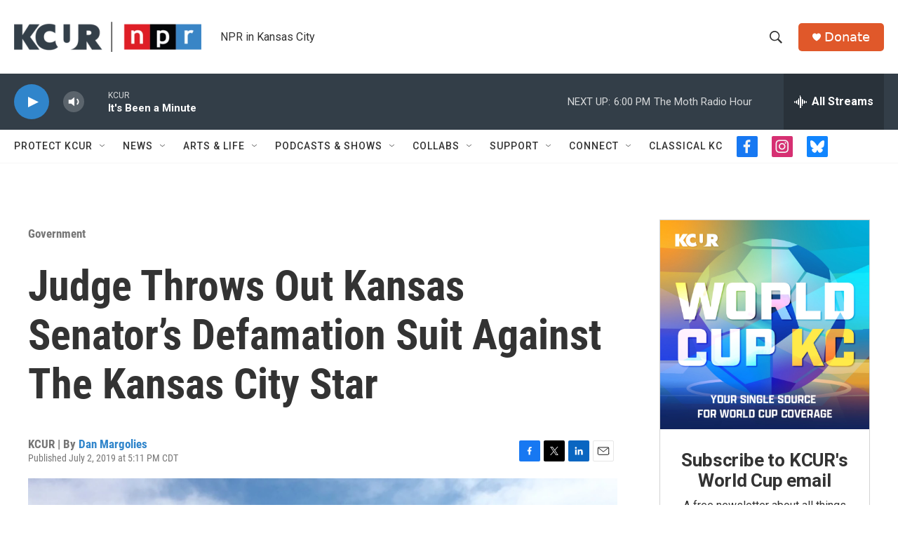

--- FILE ---
content_type: text/html;charset=UTF-8
request_url: https://www.kcur.org/government/2019-07-02/judge-throws-out-kansas-senators-defamation-suit-against-the-kansas-city-star
body_size: 36510
content:
<!DOCTYPE html>
<html class="ArtP aside" lang="en">
    <head>
    <meta charset="UTF-8">

    

    <style data-cssvarsponyfill="true">
        :root { --siteBgColorInverse: #121212; --primaryTextColorInverse: #ffffff; --secondaryTextColorInverse: #cccccc; --tertiaryTextColorInverse: #cccccc; --headerBgColorInverse: #000000; --headerBorderColorInverse: #858585; --headerTextColorInverse: #ffffff; --secC1_Inverse: #a2a2a2; --secC4_Inverse: #282828; --headerNavBarBgColorInverse: #121212; --headerMenuBgColorInverse: #ffffff; --headerMenuTextColorInverse: #6b2b85; --headerMenuTextColorHoverInverse: #6b2b85; --liveBlogTextColorInverse: #ffffff; --applyButtonColorInverse: #4485D5; --applyButtonTextColorInverse: #4485D5; --siteBgColor: #ffffff; --primaryTextColor: #333333; --secondaryTextColor: #666666; --secC1: #767676; --secC4: #f5f5f5; --secC5: #ffffff; --siteBgColor: #ffffff; --siteInverseBgColor: #000000; --linkColor: #3085cb; --linkHoverColor: #00b3be; --headerBgColor: #ffffff; --headerBgColorInverse: #000000; --headerBorderColor: #e6e6e6; --headerBorderColorInverse: #858585; --tertiaryTextColor: #1c1c1c; --headerTextColor: #333333; --buttonTextColor: #ffffff; --headerNavBarBgColor: #ffffff; --headerNavBarTextColor: #333333; --headerMenuBgColor: #ffffff; --headerMenuTextColor: #333333; --headerMenuTextColorHover: #125c8e; --liveBlogTextColor: #282829; --applyButtonColor: #194173; --applyButtonTextColor: #2c4273; --primaryColor1: #333e48; --primaryColor2: #3085cb; --breakingColor: #ff9119; --secC2: #cccccc; --secC3: #e6e6e6; --secC5: #ffffff; --linkColor: #3085cb; --linkHoverColor: #00b3be; --donateBGColor: #e0582a; --headerIconColor: #ffffff; --hatButtonBgColor: #ffffff; --hatButtonBgHoverColor: #411c58; --hatButtonBorderColor: #411c58; --hatButtonBorderHoverColor: #ffffff; --hatButtoniconColor: #d62021; --hatButtonTextColor: #411c58; --hatButtonTextHoverColor: #ffffff; --footerTextColor: #ffffff; --footerTextBgColor: #ffffff; --footerPartnersBgColor: #333e48; --listBorderColor: #030202; --gridBorderColor: #d0deea; --tagButtonBorderColor: #3085cb; --tagButtonTextColor: #3085cb; --breakingTextColor: #ffffff; --sectionTextColor: #ffffff; --contentWidth: 1240px; --primaryHeadlineFont: sans-serif; --secHlFont: sans-serif; --bodyFont: sans-serif; --colorWhite: #ffffff; --colorBlack: #000000;} .fonts-loaded { --primaryHeadlineFont: "Roboto"; --secHlFont: "Roboto Condensed"; --bodyFont: "Roboto"; --liveBlogBodyFont: "Roboto";}
    </style>

    
    
    <meta name="twitter:card" content="summary_large_image"/>
    
    
    <meta name="twitter:creator" content="@danmargolies"/>
    
    
    
    <meta name="twitter:description" content="A Johnson County judge on Tuesday tossed out a defamation lawsuit brought by Kansas Sen. Majority Leader Jim Denning against The Kansas City Star, finding…"/>
    
    
    <meta name="twitter:image" content="https://npr.brightspotcdn.com/dims4/default/4a056ed/2147483647/strip/true/crop/740x416+0+29/resize/1200x675!/quality/90/?url=http%3A%2F%2Fnpr-brightspot.s3.amazonaws.com%2Flegacy%2Fsites%2Fkcur%2Ffiles%2F201907%2FStar-Press-Pavilion.jpg"/>

    
    
    
    
    <meta name="twitter:title" content="Judge Throws Out Kansas Senator’s Defamation Suit Against The Kansas City Star"/>
    

<meta name="robots" content="max-image-preview:large">


    <meta property="og:title" content="Judge Throws Out Kansas Senator’s Defamation Suit Against The Kansas City Star">

    <meta property="og:url" content="https://www.kcur.org/government/2019-07-02/judge-throws-out-kansas-senators-defamation-suit-against-the-kansas-city-star">

    <meta property="og:image" content="https://npr.brightspotcdn.com/dims4/default/84b859c/2147483647/strip/true/crop/740x389+0+43/resize/1200x630!/quality/90/?url=http%3A%2F%2Fnpr-brightspot.s3.amazonaws.com%2Flegacy%2Fsites%2Fkcur%2Ffiles%2F201907%2FStar-Press-Pavilion.jpg">

    
    <meta property="og:image:url" content="https://npr.brightspotcdn.com/dims4/default/84b859c/2147483647/strip/true/crop/740x389+0+43/resize/1200x630!/quality/90/?url=http%3A%2F%2Fnpr-brightspot.s3.amazonaws.com%2Flegacy%2Fsites%2Fkcur%2Ffiles%2F201907%2FStar-Press-Pavilion.jpg">
    
    <meta property="og:image:width" content="1200">
    <meta property="og:image:height" content="630">
    <meta property="og:image:type" content="image/jpeg">
    

    <meta property="og:description" content="A Johnson County judge on Tuesday tossed out a defamation lawsuit brought by Kansas Sen. Majority Leader Jim Denning against The Kansas City Star, finding…">

    <meta property="og:site_name" content="KCUR - Kansas City news and NPR">



    <meta property="og:type" content="article">

    <meta property="article:author" content="https://www.kcur.org/people/dan-margolies">

    <meta property="article:published_time" content="2019-07-02T22:11:04">

    <meta property="article:modified_time" content="2019-07-02T23:14:34">

    <meta property="article:section" content="Government">

    <meta property="article:tag" content="Kansas City Star">

    <meta property="article:tag" content="Jim Denning">

    <meta property="article:tag" content="Kansas News Service">

    <meta property="fb:app_id" content="2446161798822154">


    <meta name="google-site-verification" content="rBbe5V82sfzg6hqc5QlwW_5gTgi0zAx6AWsPYGWOW1g">



    <link data-cssvarsponyfill="true" class="Webpack-css" rel="stylesheet" href="https://npr.brightspotcdn.com/resource/00000177-1bc0-debb-a57f-dfcf4a950000/styleguide/All.min.0db89f2a608a6b13cec2d9fc84f71c45.gz.css">

    

    <style>.FooterNavigation-items-item {
    display: inline-block
}</style>
<style>[class*='-articleBody'] > ul,
[class*='-articleBody'] > ul ul {
    list-style-type: disc;
}</style>
<style>.RTB p {
color: #333333;
}</style>


    <meta name="viewport" content="width=device-width, initial-scale=1, viewport-fit=cover"><title>Judge Throws Out Kansas Senator’s Defamation Suit Against The Kansas City Star | KCUR - Kansas City news and NPR</title><meta name="description" content="A Johnson County judge on Tuesday tossed out a defamation lawsuit brought by Kansas Sen. Majority Leader Jim Denning against The Kansas City Star, finding…"><link rel="canonical" href="https://www.kcur.org/government/2019-07-02/judge-throws-out-kansas-senators-defamation-suit-against-the-kansas-city-star"><meta name="brightspot.contentId" content="00000170-40b5-d1f3-a978-eff59d1b00f4"><link rel="apple-touch-icon"sizes="180x180"href="/apple-touch-icon.png"><link rel="icon"type="image/png"href="/favicon-32x32.png"><link rel="icon"type="image/png"href="/favicon-16x16.png">
    
    
    <meta name="brightspot-dataLayer" content="{
  &quot;author&quot; : &quot;Dan Margolies&quot;,
  &quot;bspStoryId&quot; : &quot;00000170-40b5-d1f3-a978-eff59d1b00f4&quot;,
  &quot;category&quot; : &quot;Government&quot;,
  &quot;inlineAudio&quot; : 0,
  &quot;keywords&quot; : &quot;Kansas City Star,Jim Denning,Kansas News Service&quot;,
  &quot;nprCmsSite&quot; : true,
  &quot;nprStoryId&quot; : &quot;738245683&quot;,
  &quot;pageType&quot; : &quot;news-story&quot;,
  &quot;program&quot; : &quot;&quot;,
  &quot;publishedDate&quot; : &quot;2019-07-02T17:11:04Z&quot;,
  &quot;siteName&quot; : &quot;KCUR - Kansas City news and NPR&quot;,
  &quot;station&quot; : &quot;KCUR&quot;,
  &quot;stationOrgId&quot; : &quot;1177&quot;,
  &quot;storyOrgId&quot; : &quot;0&quot;,
  &quot;storyTheme&quot; : &quot;news-story&quot;,
  &quot;storyTitle&quot; : &quot;Judge Throws Out Kansas Senator’s Defamation Suit Against The Kansas City Star&quot;,
  &quot;timezone&quot; : &quot;US/Central&quot;,
  &quot;wordCount&quot; : 0,
  &quot;series&quot; : &quot;&quot;
}">
    <script id="brightspot-dataLayer">
        (function () {
            var dataValue = document.head.querySelector('meta[name="brightspot-dataLayer"]').content;
            if (dataValue) {
                window.brightspotDataLayer = JSON.parse(dataValue);
            }
        })();
    </script>

    

    

    
    <script src="https://npr.brightspotcdn.com/resource/00000177-1bc0-debb-a57f-dfcf4a950000/styleguide/All.min.fd8f7fccc526453c829dde80fc7c2ef5.gz.js" async></script>
    

    <script type="application/ld+json">{"@context":"http://schema.org","@type":"NewsArticle","author":[{"@context":"http://schema.org","@type":"Person","name":"Dan Margolies","url":"https://www.kcur.org/people/dan-margolies"}],"dateModified":"2019-07-02T19:14:34Z","datePublished":"2019-07-02T18:11:04Z","headline":"Judge Throws Out Kansas Senator’s Defamation Suit Against The Kansas City Star","image":{"@context":"http://schema.org","@type":"ImageObject","url":"https://npr.brightspotcdn.com/legacy/sites/kcur/files/201907/Star-Press-Pavilion.jpg"},"mainEntityOfPage":{"@type":"NewsArticle","@id":"https://www.kcur.org/government/2019-07-02/judge-throws-out-kansas-senators-defamation-suit-against-the-kansas-city-star"},"publisher":{"@type":"Organization","name":"KCUR","logo":{"@context":"http://schema.org","@type":"ImageObject","height":"60","url":"https://npr.brightspotcdn.com/dims4/default/5fa9c2e/2147483647/resize/x60/quality/90/?url=http%3A%2F%2Fnpr-brightspot.s3.amazonaws.com%2F16%2F40%2F07e8e8d444e7b6ae0a6465ae476a%2Fkcur-npr-lockup-primary.png","width":"373"}}}</script><script async="async" src="https://securepubads.g.doubleclick.net/tag/js/gpt.js"></script>
<script type="text/javascript">
    // Google tag setup
    var googletag = googletag || {};
    googletag.cmd = googletag.cmd || [];

    googletag.cmd.push(function () {
        // @see https://developers.google.com/publisher-tag/reference#googletag.PubAdsService_enableLazyLoad
        googletag.pubads().enableLazyLoad({
            fetchMarginPercent: 100, // fetch and render ads within this % of viewport
            renderMarginPercent: 100,
            mobileScaling: 1  // Same on mobile.
        });

        googletag.pubads().enableSingleRequest()
        googletag.pubads().enableAsyncRendering()
        googletag.pubads().collapseEmptyDivs()
        googletag.pubads().disableInitialLoad()
        googletag.enableServices()
    })
</script>
<script type="application/ld+json">{"@context":"http://schema.org","@type":"BreadcrumbList","itemListElement":[{"@context":"http://schema.org","@type":"ListItem","item":"https://www.kcur.org/government","name":"Government (Inactive)","position":"1"}]}</script><script type="application/ld+json">{"@context":"http://schema.org","@type":"ListenAction","name":"Judge Throws Out Kansas Senator’s Defamation Suit Against The Kansas City Star"}</script><script>

  window.fbAsyncInit = function() {
      FB.init({
          
              appId : '2446161798822154',
          
          xfbml : true,
          version : 'v2.9'
      });
  };

  (function(d, s, id){
     var js, fjs = d.getElementsByTagName(s)[0];
     if (d.getElementById(id)) {return;}
     js = d.createElement(s); js.id = id;
     js.src = "//connect.facebook.net/en_US/sdk.js";
     fjs.parentNode.insertBefore(js, fjs);
   }(document, 'script', 'facebook-jssdk'));
</script>
<meta name="gtm-dataLayer" content="{
  &quot;gtmAuthor&quot; : &quot;Dan Margolies&quot;,
  &quot;gtmBspStoryId&quot; : &quot;00000170-40b5-d1f3-a978-eff59d1b00f4&quot;,
  &quot;gtmCategory&quot; : &quot;Government&quot;,
  &quot;gtmInlineAudio&quot; : 0,
  &quot;gtmKeywords&quot; : &quot;Kansas City Star,Jim Denning,Kansas News Service&quot;,
  &quot;gtmNprCmsSite&quot; : true,
  &quot;gtmNprStoryId&quot; : &quot;738245683&quot;,
  &quot;gtmPageType&quot; : &quot;news-story&quot;,
  &quot;gtmProgram&quot; : &quot;&quot;,
  &quot;gtmPublishedDate&quot; : &quot;2019-07-02T17:11:04Z&quot;,
  &quot;gtmSiteName&quot; : &quot;KCUR - Kansas City news and NPR&quot;,
  &quot;gtmStation&quot; : &quot;KCUR&quot;,
  &quot;gtmStationOrgId&quot; : &quot;1177&quot;,
  &quot;gtmStoryOrgId&quot; : &quot;0&quot;,
  &quot;gtmStoryTheme&quot; : &quot;news-story&quot;,
  &quot;gtmStoryTitle&quot; : &quot;Judge Throws Out Kansas Senator’s Defamation Suit Against The Kansas City Star&quot;,
  &quot;gtmTimezone&quot; : &quot;US/Central&quot;,
  &quot;gtmWordCount&quot; : 0,
  &quot;gtmSeries&quot; : &quot;&quot;
}"><script>

    (function () {
        var dataValue = document.head.querySelector('meta[name="gtm-dataLayer"]').content;
        if (dataValue) {
            window.dataLayer = window.dataLayer || [];
            dataValue = JSON.parse(dataValue);
            dataValue['event'] = 'gtmFirstView';
            window.dataLayer.push(dataValue);
        }
    })();

    (function(w,d,s,l,i){w[l]=w[l]||[];w[l].push({'gtm.start':
            new Date().getTime(),event:'gtm.js'});var f=d.getElementsByTagName(s)[0],
        j=d.createElement(s),dl=l!='dataLayer'?'&l='+l:'';j.async=true;j.src=
        'https://www.googletagmanager.com/gtm.js?id='+i+dl;f.parentNode.insertBefore(j,f);
})(window,document,'script','dataLayer','GTM-N39QFDR');</script><script>window.addEventListener('DOMContentLoaded', (event) => {
    window.nulldurationobserver = new MutationObserver(function (mutations) {
        document.querySelectorAll('.StreamPill-duration').forEach(pill => { 
      if (pill.innerText == "LISTENNULL") {
         pill.innerText = "LISTEN"
      } 
    });
      });

      window.nulldurationobserver.observe(document.body, {
        childList: true,
        subtree: true
      });
});
</script>


    <script>
        var head = document.getElementsByTagName('head')
        head = head[0]
        var link = document.createElement('link');
        link.setAttribute('href', 'https://fonts.googleapis.com/css?family=Roboto|Roboto|Roboto:400,500,700&display=swap');
        var relList = link.relList;

        if (relList && relList.supports('preload')) {
            link.setAttribute('as', 'style');
            link.setAttribute('rel', 'preload');
            link.setAttribute('onload', 'this.rel="stylesheet"');
            link.setAttribute('crossorigin', 'anonymous');
        } else {
            link.setAttribute('rel', 'stylesheet');
        }

        head.appendChild(link);
    </script>
</head>


    <body class="Page-body" data-content-width="1240px">
    <noscript>
    <iframe src="https://www.googletagmanager.com/ns.html?id=GTM-N39QFDR" height="0" width="0" style="display:none;visibility:hidden"></iframe>
</noscript>
        

    <!-- Putting icons here, so we don't have to include in a bunch of -body hbs's -->
<svg xmlns="http://www.w3.org/2000/svg" style="display:none" id="iconsMap1" class="iconsMap">
    <symbol id="play-icon" viewBox="0 0 115 115">
        <polygon points="0,0 115,57.5 0,115" fill="currentColor" />
    </symbol>
    <symbol id="grid" viewBox="0 0 32 32">
            <g>
                <path d="M6.4,5.7 C6.4,6.166669 6.166669,6.4 5.7,6.4 L0.7,6.4 C0.233331,6.4 0,6.166669 0,5.7 L0,0.7 C0,0.233331 0.233331,0 0.7,0 L5.7,0 C6.166669,0 6.4,0.233331 6.4,0.7 L6.4,5.7 Z M19.2,5.7 C19.2,6.166669 18.966669,6.4 18.5,6.4 L13.5,6.4 C13.033331,6.4 12.8,6.166669 12.8,5.7 L12.8,0.7 C12.8,0.233331 13.033331,0 13.5,0 L18.5,0 C18.966669,0 19.2,0.233331 19.2,0.7 L19.2,5.7 Z M32,5.7 C32,6.166669 31.766669,6.4 31.3,6.4 L26.3,6.4 C25.833331,6.4 25.6,6.166669 25.6,5.7 L25.6,0.7 C25.6,0.233331 25.833331,0 26.3,0 L31.3,0 C31.766669,0 32,0.233331 32,0.7 L32,5.7 Z M6.4,18.5 C6.4,18.966669 6.166669,19.2 5.7,19.2 L0.7,19.2 C0.233331,19.2 0,18.966669 0,18.5 L0,13.5 C0,13.033331 0.233331,12.8 0.7,12.8 L5.7,12.8 C6.166669,12.8 6.4,13.033331 6.4,13.5 L6.4,18.5 Z M19.2,18.5 C19.2,18.966669 18.966669,19.2 18.5,19.2 L13.5,19.2 C13.033331,19.2 12.8,18.966669 12.8,18.5 L12.8,13.5 C12.8,13.033331 13.033331,12.8 13.5,12.8 L18.5,12.8 C18.966669,12.8 19.2,13.033331 19.2,13.5 L19.2,18.5 Z M32,18.5 C32,18.966669 31.766669,19.2 31.3,19.2 L26.3,19.2 C25.833331,19.2 25.6,18.966669 25.6,18.5 L25.6,13.5 C25.6,13.033331 25.833331,12.8 26.3,12.8 L31.3,12.8 C31.766669,12.8 32,13.033331 32,13.5 L32,18.5 Z M6.4,31.3 C6.4,31.766669 6.166669,32 5.7,32 L0.7,32 C0.233331,32 0,31.766669 0,31.3 L0,26.3 C0,25.833331 0.233331,25.6 0.7,25.6 L5.7,25.6 C6.166669,25.6 6.4,25.833331 6.4,26.3 L6.4,31.3 Z M19.2,31.3 C19.2,31.766669 18.966669,32 18.5,32 L13.5,32 C13.033331,32 12.8,31.766669 12.8,31.3 L12.8,26.3 C12.8,25.833331 13.033331,25.6 13.5,25.6 L18.5,25.6 C18.966669,25.6 19.2,25.833331 19.2,26.3 L19.2,31.3 Z M32,31.3 C32,31.766669 31.766669,32 31.3,32 L26.3,32 C25.833331,32 25.6,31.766669 25.6,31.3 L25.6,26.3 C25.6,25.833331 25.833331,25.6 26.3,25.6 L31.3,25.6 C31.766669,25.6 32,25.833331 32,26.3 L32,31.3 Z" id=""></path>
            </g>
    </symbol>
    <symbol id="radio-stream" width="18" height="19" viewBox="0 0 18 19">
        <g fill="currentColor" fill-rule="nonzero">
            <path d="M.5 8c-.276 0-.5.253-.5.565v1.87c0 .312.224.565.5.565s.5-.253.5-.565v-1.87C1 8.253.776 8 .5 8zM2.5 8c-.276 0-.5.253-.5.565v1.87c0 .312.224.565.5.565s.5-.253.5-.565v-1.87C3 8.253 2.776 8 2.5 8zM3.5 7c-.276 0-.5.276-.5.617v3.766c0 .34.224.617.5.617s.5-.276.5-.617V7.617C4 7.277 3.776 7 3.5 7zM5.5 6c-.276 0-.5.275-.5.613v5.774c0 .338.224.613.5.613s.5-.275.5-.613V6.613C6 6.275 5.776 6 5.5 6zM6.5 4c-.276 0-.5.26-.5.58v8.84c0 .32.224.58.5.58s.5-.26.5-.58V4.58C7 4.26 6.776 4 6.5 4zM8.5 0c-.276 0-.5.273-.5.61v17.78c0 .337.224.61.5.61s.5-.273.5-.61V.61C9 .273 8.776 0 8.5 0zM9.5 2c-.276 0-.5.274-.5.612v14.776c0 .338.224.612.5.612s.5-.274.5-.612V2.612C10 2.274 9.776 2 9.5 2zM11.5 5c-.276 0-.5.276-.5.616v8.768c0 .34.224.616.5.616s.5-.276.5-.616V5.616c0-.34-.224-.616-.5-.616zM12.5 6c-.276 0-.5.262-.5.584v4.832c0 .322.224.584.5.584s.5-.262.5-.584V6.584c0-.322-.224-.584-.5-.584zM14.5 7c-.276 0-.5.29-.5.647v3.706c0 .357.224.647.5.647s.5-.29.5-.647V7.647C15 7.29 14.776 7 14.5 7zM15.5 8c-.276 0-.5.253-.5.565v1.87c0 .312.224.565.5.565s.5-.253.5-.565v-1.87c0-.312-.224-.565-.5-.565zM17.5 8c-.276 0-.5.253-.5.565v1.87c0 .312.224.565.5.565s.5-.253.5-.565v-1.87c0-.312-.224-.565-.5-.565z"/>
        </g>
    </symbol>
    <symbol id="icon-magnify" viewBox="0 0 31 31">
        <g>
            <path fill-rule="evenodd" d="M22.604 18.89l-.323.566 8.719 8.8L28.255 31l-8.719-8.8-.565.404c-2.152 1.346-4.386 2.018-6.7 2.018-3.39 0-6.284-1.21-8.679-3.632C1.197 18.568 0 15.66 0 12.27c0-3.39 1.197-6.283 3.592-8.678C5.987 1.197 8.88 0 12.271 0c3.39 0 6.283 1.197 8.678 3.592 2.395 2.395 3.593 5.288 3.593 8.679 0 2.368-.646 4.574-1.938 6.62zM19.162 5.77C17.322 3.925 15.089 3 12.46 3c-2.628 0-4.862.924-6.702 2.77C3.92 7.619 3 9.862 3 12.5c0 2.639.92 4.882 2.76 6.73C7.598 21.075 9.832 22 12.46 22c2.629 0 4.862-.924 6.702-2.77C21.054 17.33 22 15.085 22 12.5c0-2.586-.946-4.83-2.838-6.73z"/>
        </g>
    </symbol>
    <symbol id="burger-menu" viewBox="0 0 14 10">
        <g>
            <path fill-rule="evenodd" d="M0 5.5v-1h14v1H0zM0 1V0h14v1H0zm0 9V9h14v1H0z"></path>
        </g>
    </symbol>
    <symbol id="close-x" viewBox="0 0 14 14">
        <g>
            <path fill-rule="nonzero" d="M6.336 7L0 .664.664 0 7 6.336 13.336 0 14 .664 7.664 7 14 13.336l-.664.664L7 7.664.664 14 0 13.336 6.336 7z"></path>
        </g>
    </symbol>
    <symbol id="share-more-arrow" viewBox="0 0 512 512" style="enable-background:new 0 0 512 512;">
        <g>
            <g>
                <path d="M512,241.7L273.643,3.343v156.152c-71.41,3.744-138.015,33.337-188.958,84.28C30.075,298.384,0,370.991,0,448.222v60.436
                    l29.069-52.985c45.354-82.671,132.173-134.027,226.573-134.027c5.986,0,12.004,0.212,18.001,0.632v157.779L512,241.7z
                    M255.642,290.666c-84.543,0-163.661,36.792-217.939,98.885c26.634-114.177,129.256-199.483,251.429-199.483h15.489V78.131
                    l163.568,163.568L304.621,405.267V294.531l-13.585-1.683C279.347,291.401,267.439,290.666,255.642,290.666z"></path>
            </g>
        </g>
    </symbol>
    <symbol id="chevron" viewBox="0 0 100 100">
        <g>
            <path d="M22.4566257,37.2056786 L-21.4456527,71.9511488 C-22.9248661,72.9681457 -24.9073712,72.5311671 -25.8758148,70.9765924 L-26.9788683,69.2027424 C-27.9450684,67.6481676 -27.5292733,65.5646602 -26.0500598,64.5484493 L20.154796,28.2208967 C21.5532435,27.2597011 23.3600078,27.2597011 24.759951,28.2208967 L71.0500598,64.4659264 C72.5292733,65.4829232 72.9450684,67.5672166 71.9788683,69.1217913 L70.8750669,70.8956413 C69.9073712,72.4502161 67.9241183,72.8848368 66.4449048,71.8694118 L22.4566257,37.2056786 Z" id="Transparent-Chevron" transform="translate(22.500000, 50.000000) rotate(90.000000) translate(-22.500000, -50.000000) "></path>
        </g>
    </symbol>
</svg>

<svg xmlns="http://www.w3.org/2000/svg" style="display:none" id="iconsMap2" class="iconsMap">
    <symbol id="mono-icon-facebook" viewBox="0 0 10 19">
        <path fill-rule="evenodd" d="M2.707 18.25V10.2H0V7h2.707V4.469c0-1.336.375-2.373 1.125-3.112C4.582.62 5.578.25 6.82.25c1.008 0 1.828.047 2.461.14v2.848H7.594c-.633 0-1.067.14-1.301.422-.188.235-.281.61-.281 1.125V7H9l-.422 3.2H6.012v8.05H2.707z"></path>
    </symbol>
    <symbol id="mono-icon-instagram" viewBox="0 0 17 17">
        <g>
            <path fill-rule="evenodd" d="M8.281 4.207c.727 0 1.4.182 2.022.545a4.055 4.055 0 0 1 1.476 1.477c.364.62.545 1.294.545 2.021 0 .727-.181 1.4-.545 2.021a4.055 4.055 0 0 1-1.476 1.477 3.934 3.934 0 0 1-2.022.545c-.726 0-1.4-.182-2.021-.545a4.055 4.055 0 0 1-1.477-1.477 3.934 3.934 0 0 1-.545-2.021c0-.727.182-1.4.545-2.021A4.055 4.055 0 0 1 6.26 4.752a3.934 3.934 0 0 1 2.021-.545zm0 6.68a2.54 2.54 0 0 0 1.864-.774 2.54 2.54 0 0 0 .773-1.863 2.54 2.54 0 0 0-.773-1.863 2.54 2.54 0 0 0-1.864-.774 2.54 2.54 0 0 0-1.863.774 2.54 2.54 0 0 0-.773 1.863c0 .727.257 1.348.773 1.863a2.54 2.54 0 0 0 1.863.774zM13.45 4.03c-.023.258-.123.48-.299.668a.856.856 0 0 1-.65.281.913.913 0 0 1-.668-.28.913.913 0 0 1-.281-.669c0-.258.094-.48.281-.668a.913.913 0 0 1 .668-.28c.258 0 .48.093.668.28.187.188.281.41.281.668zm2.672.95c.023.656.035 1.746.035 3.269 0 1.523-.017 2.62-.053 3.287-.035.668-.134 1.248-.298 1.74a4.098 4.098 0 0 1-.967 1.53 4.098 4.098 0 0 1-1.53.966c-.492.164-1.072.264-1.74.3-.668.034-1.763.052-3.287.052-1.523 0-2.619-.018-3.287-.053-.668-.035-1.248-.146-1.74-.334a3.747 3.747 0 0 1-1.53-.931 4.098 4.098 0 0 1-.966-1.53c-.164-.492-.264-1.072-.299-1.74C.424 10.87.406 9.773.406 8.25S.424 5.63.46 4.963c.035-.668.135-1.248.299-1.74.21-.586.533-1.096.967-1.53A4.098 4.098 0 0 1 3.254.727c.492-.164 1.072-.264 1.74-.3C5.662.394 6.758.376 8.281.376c1.524 0 2.62.018 3.287.053.668.035 1.248.135 1.74.299a4.098 4.098 0 0 1 2.496 2.496c.165.492.27 1.078.317 1.757zm-1.687 7.91c.14-.399.234-1.032.28-1.899.024-.515.036-1.242.036-2.18V7.689c0-.961-.012-1.688-.035-2.18-.047-.89-.14-1.524-.281-1.899a2.537 2.537 0 0 0-1.512-1.511c-.375-.14-1.008-.235-1.899-.282a51.292 51.292 0 0 0-2.18-.035H7.72c-.938 0-1.664.012-2.18.035-.867.047-1.5.141-1.898.282a2.537 2.537 0 0 0-1.512 1.511c-.14.375-.234 1.008-.281 1.899a51.292 51.292 0 0 0-.036 2.18v1.125c0 .937.012 1.664.036 2.18.047.866.14 1.5.28 1.898.306.726.81 1.23 1.513 1.511.398.141 1.03.235 1.898.282.516.023 1.242.035 2.18.035h1.125c.96 0 1.687-.012 2.18-.035.89-.047 1.523-.141 1.898-.282.726-.304 1.23-.808 1.512-1.511z"></path>
        </g>
    </symbol>
    <symbol id="mono-icon-email" viewBox="0 0 512 512">
        <g>
            <path d="M67,148.7c11,5.8,163.8,89.1,169.5,92.1c5.7,3,11.5,4.4,20.5,4.4c9,0,14.8-1.4,20.5-4.4c5.7-3,158.5-86.3,169.5-92.1
                c4.1-2.1,11-5.9,12.5-10.2c2.6-7.6-0.2-10.5-11.3-10.5H257H65.8c-11.1,0-13.9,3-11.3,10.5C56,142.9,62.9,146.6,67,148.7z"></path>
            <path d="M455.7,153.2c-8.2,4.2-81.8,56.6-130.5,88.1l82.2,92.5c2,2,2.9,4.4,1.8,5.6c-1.2,1.1-3.8,0.5-5.9-1.4l-98.6-83.2
                c-14.9,9.6-25.4,16.2-27.2,17.2c-7.7,3.9-13.1,4.4-20.5,4.4c-7.4,0-12.8-0.5-20.5-4.4c-1.9-1-12.3-7.6-27.2-17.2l-98.6,83.2
                c-2,2-4.7,2.6-5.9,1.4c-1.2-1.1-0.3-3.6,1.7-5.6l82.1-92.5c-48.7-31.5-123.1-83.9-131.3-88.1c-8.8-4.5-9.3,0.8-9.3,4.9
                c0,4.1,0,205,0,205c0,9.3,13.7,20.9,23.5,20.9H257h185.5c9.8,0,21.5-11.7,21.5-20.9c0,0,0-201,0-205
                C464,153.9,464.6,148.7,455.7,153.2z"></path>
        </g>
    </symbol>
    <symbol id="default-image" width="24" height="24" viewBox="0 0 24 24" fill="none" stroke="currentColor" stroke-width="2" stroke-linecap="round" stroke-linejoin="round" class="feather feather-image">
        <rect x="3" y="3" width="18" height="18" rx="2" ry="2"></rect>
        <circle cx="8.5" cy="8.5" r="1.5"></circle>
        <polyline points="21 15 16 10 5 21"></polyline>
    </symbol>
    <symbol id="icon-email" width="18px" viewBox="0 0 20 14">
        <g id="Symbols" stroke="none" stroke-width="1" fill="none" fill-rule="evenodd" stroke-linecap="round" stroke-linejoin="round">
            <g id="social-button-bar" transform="translate(-125.000000, -8.000000)" stroke="#000000">
                <g id="Group-2" transform="translate(120.000000, 0.000000)">
                    <g id="envelope" transform="translate(6.000000, 9.000000)">
                        <path d="M17.5909091,10.6363636 C17.5909091,11.3138182 17.0410909,11.8636364 16.3636364,11.8636364 L1.63636364,11.8636364 C0.958909091,11.8636364 0.409090909,11.3138182 0.409090909,10.6363636 L0.409090909,1.63636364 C0.409090909,0.958090909 0.958909091,0.409090909 1.63636364,0.409090909 L16.3636364,0.409090909 C17.0410909,0.409090909 17.5909091,0.958090909 17.5909091,1.63636364 L17.5909091,10.6363636 L17.5909091,10.6363636 Z" id="Stroke-406"></path>
                        <polyline id="Stroke-407" points="17.1818182 0.818181818 9 7.36363636 0.818181818 0.818181818"></polyline>
                    </g>
                </g>
            </g>
        </g>
    </symbol>
    <symbol id="mono-icon-print" viewBox="0 0 12 12">
        <g fill-rule="evenodd">
            <path fill-rule="nonzero" d="M9 10V7H3v3H1a1 1 0 0 1-1-1V4a1 1 0 0 1 1-1h10a1 1 0 0 1 1 1v3.132A2.868 2.868 0 0 1 9.132 10H9zm.5-4.5a1 1 0 1 0 0-2 1 1 0 0 0 0 2zM3 0h6v2H3z"></path>
            <path d="M4 8h4v4H4z"></path>
        </g>
    </symbol>
    <symbol id="mono-icon-copylink" viewBox="0 0 12 12">
        <g fill-rule="evenodd">
            <path d="M10.199 2.378c.222.205.4.548.465.897.062.332.016.614-.132.774L8.627 6.106c-.187.203-.512.232-.75-.014a.498.498 0 0 0-.706.028.499.499 0 0 0 .026.706 1.509 1.509 0 0 0 2.165-.04l1.903-2.06c.37-.398.506-.98.382-1.636-.105-.557-.392-1.097-.77-1.445L9.968.8C9.591.452 9.03.208 8.467.145 7.803.072 7.233.252 6.864.653L4.958 2.709a1.509 1.509 0 0 0 .126 2.161.5.5 0 1 0 .68-.734c-.264-.218-.26-.545-.071-.747L7.597 1.33c.147-.16.425-.228.76-.19.353.038.71.188.931.394l.91.843.001.001zM1.8 9.623c-.222-.205-.4-.549-.465-.897-.062-.332-.016-.614.132-.774l1.905-2.057c.187-.203.512-.232.75.014a.498.498 0 0 0 .706-.028.499.499 0 0 0-.026-.706 1.508 1.508 0 0 0-2.165.04L.734 7.275c-.37.399-.506.98-.382 1.637.105.557.392 1.097.77 1.445l.91.843c.376.35.937.594 1.5.656.664.073 1.234-.106 1.603-.507L7.04 9.291a1.508 1.508 0 0 0-.126-2.16.5.5 0 0 0-.68.734c.264.218.26.545.071.747l-1.904 2.057c-.147.16-.425.228-.76.191-.353-.038-.71-.188-.931-.394l-.91-.843z"></path>
            <path d="M8.208 3.614a.5.5 0 0 0-.707.028L3.764 7.677a.5.5 0 0 0 .734.68L8.235 4.32a.5.5 0 0 0-.027-.707"></path>
        </g>
    </symbol>
    <symbol id="mono-icon-linkedin" viewBox="0 0 16 17">
        <g fill-rule="evenodd">
            <path d="M3.734 16.125H.464V5.613h3.27zM2.117 4.172c-.515 0-.96-.188-1.336-.563A1.825 1.825 0 0 1 .22 2.273c0-.515.187-.96.562-1.335.375-.375.82-.563 1.336-.563.516 0 .961.188 1.336.563.375.375.563.82.563 1.335 0 .516-.188.961-.563 1.336-.375.375-.82.563-1.336.563zM15.969 16.125h-3.27v-5.133c0-.844-.07-1.453-.21-1.828-.259-.633-.762-.95-1.512-.95s-1.278.282-1.582.845c-.235.421-.352 1.043-.352 1.863v5.203H5.809V5.613h3.128v1.442h.036c.234-.469.609-.856 1.125-1.16.562-.375 1.218-.563 1.968-.563 1.524 0 2.59.48 3.2 1.441.468.774.703 1.97.703 3.586v5.766z"></path>
        </g>
    </symbol>
    <symbol id="mono-icon-pinterest" viewBox="0 0 512 512">
        <g>
            <path d="M256,32C132.3,32,32,132.3,32,256c0,91.7,55.2,170.5,134.1,205.2c-0.6-15.6-0.1-34.4,3.9-51.4
                c4.3-18.2,28.8-122.1,28.8-122.1s-7.2-14.3-7.2-35.4c0-33.2,19.2-58,43.2-58c20.4,0,30.2,15.3,30.2,33.6
                c0,20.5-13.1,51.1-19.8,79.5c-5.6,23.8,11.9,43.1,35.4,43.1c42.4,0,71-54.5,71-119.1c0-49.1-33.1-85.8-93.2-85.8
                c-67.9,0-110.3,50.7-110.3,107.3c0,19.5,5.8,33.3,14.8,43.9c4.1,4.9,4.7,6.9,3.2,12.5c-1.1,4.1-3.5,14-4.6,18
                c-1.5,5.7-6.1,7.7-11.2,5.6c-31.3-12.8-45.9-47-45.9-85.6c0-63.6,53.7-139.9,160.1-139.9c85.5,0,141.8,61.9,141.8,128.3
                c0,87.9-48.9,153.5-120.9,153.5c-24.2,0-46.9-13.1-54.7-27.9c0,0-13,51.6-15.8,61.6c-4.7,17.3-14,34.5-22.5,48
                c20.1,5.9,41.4,9.2,63.5,9.2c123.7,0,224-100.3,224-224C480,132.3,379.7,32,256,32z"></path>
        </g>
    </symbol>
    <symbol id="mono-icon-tumblr" viewBox="0 0 512 512">
        <g>
            <path d="M321.2,396.3c-11.8,0-22.4-2.8-31.5-8.3c-6.9-4.1-11.5-9.6-14-16.4c-2.6-6.9-3.6-22.3-3.6-46.4V224h96v-64h-96V48h-61.9
                c-2.7,21.5-7.5,44.7-14.5,58.6c-7,13.9-14,25.8-25.6,35.7c-11.6,9.9-25.6,17.9-41.9,23.3V224h48v140.4c0,19,2,33.5,5.9,43.5
                c4,10,11.1,19.5,21.4,28.4c10.3,8.9,22.8,15.7,37.3,20.5c14.6,4.8,31.4,7.2,50.4,7.2c16.7,0,30.3-1.7,44.7-5.1
                c14.4-3.4,30.5-9.3,48.2-17.6v-65.6C363.2,389.4,342.3,396.3,321.2,396.3z"></path>
        </g>
    </symbol>
    <symbol id="mono-icon-twitter" viewBox="0 0 1200 1227">
        <g>
            <path d="M714.163 519.284L1160.89 0H1055.03L667.137 450.887L357.328 0H0L468.492 681.821L0 1226.37H105.866L515.491
            750.218L842.672 1226.37H1200L714.137 519.284H714.163ZM569.165 687.828L521.697 619.934L144.011 79.6944H306.615L611.412
            515.685L658.88 583.579L1055.08 1150.3H892.476L569.165 687.854V687.828Z" fill="white"></path>
        </g>
    </symbol>
    <symbol id="mono-icon-youtube" viewBox="0 0 512 512">
        <g>
            <path fill-rule="evenodd" d="M508.6,148.8c0-45-33.1-81.2-74-81.2C379.2,65,322.7,64,265,64c-3,0-6,0-9,0s-6,0-9,0c-57.6,0-114.2,1-169.6,3.6
                c-40.8,0-73.9,36.4-73.9,81.4C1,184.6-0.1,220.2,0,255.8C-0.1,291.4,1,327,3.4,362.7c0,45,33.1,81.5,73.9,81.5
                c58.2,2.7,117.9,3.9,178.6,3.8c60.8,0.2,120.3-1,178.6-3.8c40.9,0,74-36.5,74-81.5c2.4-35.7,3.5-71.3,3.4-107
                C512.1,220.1,511,184.5,508.6,148.8z M207,353.9V157.4l145,98.2L207,353.9z"></path>
        </g>
    </symbol>
    <symbol id="mono-icon-flipboard" viewBox="0 0 500 500">
        <g>
            <path d="M0,0V500H500V0ZM400,200H300V300H200V400H100V100H400Z"></path>
        </g>
    </symbol>
    <symbol id="mono-icon-bluesky" viewBox="0 0 568 501">
        <g>
            <path d="M123.121 33.6637C188.241 82.5526 258.281 181.681 284 234.873C309.719 181.681 379.759 82.5526 444.879
            33.6637C491.866 -1.61183 568 -28.9064 568 57.9464C568 75.2916 558.055 203.659 552.222 224.501C531.947 296.954
            458.067 315.434 392.347 304.249C507.222 323.8 536.444 388.56 473.333 453.32C353.473 576.312 301.061 422.461
            287.631 383.039C285.169 375.812 284.017 372.431 284 375.306C283.983 372.431 282.831 375.812 280.369 383.039C266.939
            422.461 214.527 576.312 94.6667 453.32C31.5556 388.56 60.7778 323.8 175.653 304.249C109.933 315.434 36.0535
            296.954 15.7778 224.501C9.94525 203.659 0 75.2916 0 57.9464C0 -28.9064 76.1345 -1.61183 123.121 33.6637Z"
            fill="white">
            </path>
        </g>
    </symbol>
    <symbol id="mono-icon-threads" viewBox="0 0 192 192">
        <g>
            <path d="M141.537 88.9883C140.71 88.5919 139.87 88.2104 139.019 87.8451C137.537 60.5382 122.616 44.905 97.5619 44.745C97.4484 44.7443 97.3355 44.7443 97.222 44.7443C82.2364 44.7443 69.7731 51.1409 62.102 62.7807L75.881 72.2328C81.6116 63.5383 90.6052 61.6848 97.2286 61.6848C97.3051 61.6848 97.3819 61.6848 97.4576 61.6855C105.707 61.7381 111.932 64.1366 115.961 68.814C118.893 72.2193 120.854 76.925 121.825 82.8638C114.511 81.6207 106.601 81.2385 98.145 81.7233C74.3247 83.0954 59.0111 96.9879 60.0396 116.292C60.5615 126.084 65.4397 134.508 73.775 140.011C80.8224 144.663 89.899 146.938 99.3323 146.423C111.79 145.74 121.563 140.987 128.381 132.296C133.559 125.696 136.834 117.143 138.28 106.366C144.217 109.949 148.617 114.664 151.047 120.332C155.179 129.967 155.42 145.8 142.501 158.708C131.182 170.016 117.576 174.908 97.0135 175.059C74.2042 174.89 56.9538 167.575 45.7381 153.317C35.2355 139.966 29.8077 120.682 29.6052 96C29.8077 71.3178 35.2355 52.0336 45.7381 38.6827C56.9538 24.4249 74.2039 17.11 97.0132 16.9405C119.988 17.1113 137.539 24.4614 149.184 38.788C154.894 45.8136 159.199 54.6488 162.037 64.9503L178.184 60.6422C174.744 47.9622 169.331 37.0357 161.965 27.974C147.036 9.60668 125.202 0.195148 97.0695 0H96.9569C68.8816 0.19447 47.2921 9.6418 32.7883 28.0793C19.8819 44.4864 13.2244 67.3157 13.0007 95.9325L13 96L13.0007 96.0675C13.2244 124.684 19.8819 147.514 32.7883 163.921C47.2921 182.358 68.8816 191.806 96.9569 192H97.0695C122.03 191.827 139.624 185.292 154.118 170.811C173.081 151.866 172.51 128.119 166.26 113.541C161.776 103.087 153.227 94.5962 141.537 88.9883ZM98.4405 129.507C88.0005 130.095 77.1544 125.409 76.6196 115.372C76.2232 107.93 81.9158 99.626 99.0812 98.6368C101.047 98.5234 102.976 98.468 104.871 98.468C111.106 98.468 116.939 99.0737 122.242 100.233C120.264 124.935 108.662 128.946 98.4405 129.507Z" fill="white"></path>
        </g>
    </symbol>
 </svg>

<svg xmlns="http://www.w3.org/2000/svg" style="display:none" id="iconsMap3" class="iconsMap">
    <symbol id="volume-mute" x="0px" y="0px" viewBox="0 0 24 24" style="enable-background:new 0 0 24 24;">
        <polygon fill="currentColor" points="11,5 6,9 2,9 2,15 6,15 11,19 "/>
        <line style="fill:none;stroke:currentColor;stroke-width:2;stroke-linecap:round;stroke-linejoin:round;" x1="23" y1="9" x2="17" y2="15"/>
        <line style="fill:none;stroke:currentColor;stroke-width:2;stroke-linecap:round;stroke-linejoin:round;" x1="17" y1="9" x2="23" y2="15"/>
    </symbol>
    <symbol id="volume-low" x="0px" y="0px" viewBox="0 0 24 24" style="enable-background:new 0 0 24 24;" xml:space="preserve">
        <polygon fill="currentColor" points="11,5 6,9 2,9 2,15 6,15 11,19 "/>
    </symbol>
    <symbol id="volume-mid" x="0px" y="0px" viewBox="0 0 24 24" style="enable-background:new 0 0 24 24;">
        <polygon fill="currentColor" points="11,5 6,9 2,9 2,15 6,15 11,19 "/>
        <path style="fill:none;stroke:currentColor;stroke-width:2;stroke-linecap:round;stroke-linejoin:round;" d="M15.5,8.5c2,2,2,5.1,0,7.1"/>
    </symbol>
    <symbol id="volume-high" x="0px" y="0px" viewBox="0 0 24 24" style="enable-background:new 0 0 24 24;">
        <polygon fill="currentColor" points="11,5 6,9 2,9 2,15 6,15 11,19 "/>
        <path style="fill:none;stroke:currentColor;stroke-width:2;stroke-linecap:round;stroke-linejoin:round;" d="M19.1,4.9c3.9,3.9,3.9,10.2,0,14.1 M15.5,8.5c2,2,2,5.1,0,7.1"/>
    </symbol>
    <symbol id="pause-icon" viewBox="0 0 12 16">
        <rect x="0" y="0" width="4" height="16" fill="currentColor"></rect>
        <rect x="8" y="0" width="4" height="16" fill="currentColor"></rect>
    </symbol>
    <symbol id="heart" viewBox="0 0 24 24">
        <g>
            <path d="M12 4.435c-1.989-5.399-12-4.597-12 3.568 0 4.068 3.06 9.481 12 14.997 8.94-5.516 12-10.929 12-14.997 0-8.118-10-8.999-12-3.568z"/>
        </g>
    </symbol>
    <symbol id="icon-location" width="24" height="24" viewBox="0 0 24 24" fill="currentColor" stroke="currentColor" stroke-width="2" stroke-linecap="round" stroke-linejoin="round" class="feather feather-map-pin">
        <path d="M21 10c0 7-9 13-9 13s-9-6-9-13a9 9 0 0 1 18 0z" fill="currentColor" fill-opacity="1"></path>
        <circle cx="12" cy="10" r="5" fill="#ffffff"></circle>
    </symbol>
    <symbol id="icon-ticket" width="23px" height="15px" viewBox="0 0 23 15">
        <g stroke="none" stroke-width="1" fill="none" fill-rule="evenodd">
            <g transform="translate(-625.000000, -1024.000000)">
                <g transform="translate(625.000000, 1024.000000)">
                    <path d="M0,12.057377 L0,3.94262296 C0.322189879,4.12588308 0.696256938,4.23076923 1.0952381,4.23076923 C2.30500469,4.23076923 3.28571429,3.26645946 3.28571429,2.07692308 C3.28571429,1.68461385 3.17904435,1.31680209 2.99266757,1 L20.0073324,1 C19.8209556,1.31680209 19.7142857,1.68461385 19.7142857,2.07692308 C19.7142857,3.26645946 20.6949953,4.23076923 21.9047619,4.23076923 C22.3037431,4.23076923 22.6778101,4.12588308 23,3.94262296 L23,12.057377 C22.6778101,11.8741169 22.3037431,11.7692308 21.9047619,11.7692308 C20.6949953,11.7692308 19.7142857,12.7335405 19.7142857,13.9230769 C19.7142857,14.3153862 19.8209556,14.6831979 20.0073324,15 L2.99266757,15 C3.17904435,14.6831979 3.28571429,14.3153862 3.28571429,13.9230769 C3.28571429,12.7335405 2.30500469,11.7692308 1.0952381,11.7692308 C0.696256938,11.7692308 0.322189879,11.8741169 -2.13162821e-14,12.057377 Z" fill="currentColor"></path>
                    <path d="M14.5,0.533333333 L14.5,15.4666667" stroke="#FFFFFF" stroke-linecap="square" stroke-dasharray="2"></path>
                </g>
            </g>
        </g>
    </symbol>
    <symbol id="icon-refresh" width="24" height="24" viewBox="0 0 24 24" fill="none" stroke="currentColor" stroke-width="2" stroke-linecap="round" stroke-linejoin="round" class="feather feather-refresh-cw">
        <polyline points="23 4 23 10 17 10"></polyline>
        <polyline points="1 20 1 14 7 14"></polyline>
        <path d="M3.51 9a9 9 0 0 1 14.85-3.36L23 10M1 14l4.64 4.36A9 9 0 0 0 20.49 15"></path>
    </symbol>

    <symbol>
    <g id="mono-icon-link-post" stroke="none" stroke-width="1" fill="none" fill-rule="evenodd">
        <g transform="translate(-313.000000, -10148.000000)" fill="#000000" fill-rule="nonzero">
            <g transform="translate(306.000000, 10142.000000)">
                <path d="M14.0614027,11.2506973 L14.3070318,11.2618997 C15.6181751,11.3582102 16.8219637,12.0327684 17.6059678,13.1077805 C17.8500396,13.4424472 17.7765978,13.9116075 17.441931,14.1556793 C17.1072643,14.3997511 16.638104,14.3263093 16.3940322,13.9916425 C15.8684436,13.270965 15.0667922,12.8217495 14.1971448,12.7578692 C13.3952042,12.6989624 12.605753,12.9728728 12.0021966,13.5148801 L11.8552806,13.6559298 L9.60365896,15.9651545 C8.45118119,17.1890154 8.4677248,19.1416686 9.64054436,20.3445766 C10.7566428,21.4893084 12.5263723,21.5504727 13.7041492,20.5254372 L13.8481981,20.3916503 L15.1367586,19.070032 C15.4259192,18.7734531 15.9007548,18.7674393 16.1973338,19.0565998 C16.466951,19.3194731 16.4964317,19.7357968 16.282313,20.0321436 L16.2107659,20.117175 L14.9130245,21.4480474 C13.1386707,23.205741 10.3106091,23.1805355 8.5665371,21.3917196 C6.88861294,19.6707486 6.81173139,16.9294487 8.36035888,15.1065701 L8.5206409,14.9274155 L10.7811785,12.6088842 C11.6500838,11.7173642 12.8355419,11.2288664 14.0614027,11.2506973 Z M22.4334629,7.60828039 C24.1113871,9.32925141 24.1882686,12.0705513 22.6396411,13.8934299 L22.4793591,14.0725845 L20.2188215,16.3911158 C19.2919892,17.3420705 18.0049901,17.8344754 16.6929682,17.7381003 C15.3818249,17.6417898 14.1780363,16.9672316 13.3940322,15.8922195 C13.1499604,15.5575528 13.2234022,15.0883925 13.558069,14.8443207 C13.8927357,14.6002489 14.361896,14.6736907 14.6059678,15.0083575 C15.1315564,15.729035 15.9332078,16.1782505 16.8028552,16.2421308 C17.6047958,16.3010376 18.394247,16.0271272 18.9978034,15.4851199 L19.1447194,15.3440702 L21.396341,13.0348455 C22.5488188,11.8109846 22.5322752,9.85833141 21.3594556,8.65542337 C20.2433572,7.51069163 18.4736277,7.44952726 17.2944986,8.47594561 L17.1502735,8.60991269 L15.8541776,9.93153101 C15.5641538,10.2272658 15.0893026,10.2318956 14.7935678,9.94187181 C14.524718,9.67821384 14.4964508,9.26180596 14.7114324,8.96608447 L14.783227,8.88126205 L16.0869755,7.55195256 C17.8613293,5.79425896 20.6893909,5.81946452 22.4334629,7.60828039 Z" id="Icon-Link"></path>
            </g>
        </g>
    </g>
    </symbol>
    <symbol id="icon-passport-badge" viewBox="0 0 80 80">
        <g fill="none" fill-rule="evenodd">
            <path fill="#5680FF" d="M0 0L80 0 0 80z" transform="translate(-464.000000, -281.000000) translate(100.000000, 180.000000) translate(364.000000, 101.000000)"/>
            <g fill="#FFF" fill-rule="nonzero">
                <path d="M17.067 31.676l-3.488-11.143-11.144-3.488 11.144-3.488 3.488-11.144 3.488 11.166 11.143 3.488-11.143 3.466-3.488 11.143zm4.935-19.567l1.207.373 2.896-4.475-4.497 2.895.394 1.207zm-9.871 0l.373-1.207-4.497-2.895 2.895 4.475 1.229-.373zm9.871 9.893l-.373 1.207 4.497 2.896-2.895-4.497-1.229.394zm-9.871 0l-1.207-.373-2.895 4.497 4.475-2.895-.373-1.229zm22.002-4.935c0 9.41-7.634 17.066-17.066 17.066C7.656 34.133 0 26.5 0 17.067 0 7.634 7.634 0 17.067 0c9.41 0 17.066 7.634 17.066 17.067zm-2.435 0c0-8.073-6.559-14.632-14.631-14.632-8.073 0-14.632 6.559-14.632 14.632 0 8.072 6.559 14.631 14.632 14.631 8.072-.022 14.631-6.58 14.631-14.631z" transform="translate(-464.000000, -281.000000) translate(100.000000, 180.000000) translate(364.000000, 101.000000) translate(6.400000, 6.400000)"/>
            </g>
        </g>
    </symbol>
    <symbol id="icon-passport-badge-circle" viewBox="0 0 45 45">
        <g fill="none" fill-rule="evenodd">
            <circle cx="23.5" cy="23" r="20.5" fill="#5680FF"/>
            <g fill="#FFF" fill-rule="nonzero">
                <path d="M17.067 31.676l-3.488-11.143-11.144-3.488 11.144-3.488 3.488-11.144 3.488 11.166 11.143 3.488-11.143 3.466-3.488 11.143zm4.935-19.567l1.207.373 2.896-4.475-4.497 2.895.394 1.207zm-9.871 0l.373-1.207-4.497-2.895 2.895 4.475 1.229-.373zm9.871 9.893l-.373 1.207 4.497 2.896-2.895-4.497-1.229.394zm-9.871 0l-1.207-.373-2.895 4.497 4.475-2.895-.373-1.229zm22.002-4.935c0 9.41-7.634 17.066-17.066 17.066C7.656 34.133 0 26.5 0 17.067 0 7.634 7.634 0 17.067 0c9.41 0 17.066 7.634 17.066 17.067zm-2.435 0c0-8.073-6.559-14.632-14.631-14.632-8.073 0-14.632 6.559-14.632 14.632 0 8.072 6.559 14.631 14.632 14.631 8.072-.022 14.631-6.58 14.631-14.631z" transform="translate(-464.000000, -281.000000) translate(100.000000, 180.000000) translate(364.000000, 101.000000) translate(6.400000, 6.400000)"/>
            </g>
        </g>
    </symbol>
    <symbol id="icon-pbs-charlotte-passport-navy" viewBox="0 0 401 42">
        <g fill="none" fill-rule="evenodd">
            <g transform="translate(-91.000000, -1361.000000) translate(89.000000, 1275.000000) translate(2.828125, 86.600000) translate(217.623043, -0.000000)">
                <circle cx="20.435" cy="20.435" r="20.435" fill="#5680FF"/>
                <path fill="#FFF" fill-rule="nonzero" d="M20.435 36.115l-3.743-11.96-11.96-3.743 11.96-3.744 3.743-11.96 3.744 11.984 11.96 3.743-11.96 3.72-3.744 11.96zm5.297-21l1.295.4 3.108-4.803-4.826 3.108.423 1.295zm-10.594 0l.4-1.295-4.826-3.108 3.108 4.803 1.318-.4zm10.594 10.617l-.4 1.295 4.826 3.108-3.107-4.826-1.319.423zm-10.594 0l-1.295-.4-3.107 4.826 4.802-3.107-.4-1.319zm23.614-5.297c0 10.1-8.193 18.317-18.317 18.317-10.1 0-18.316-8.193-18.316-18.317 0-10.123 8.193-18.316 18.316-18.316 10.1 0 18.317 8.193 18.317 18.316zm-2.614 0c0-8.664-7.039-15.703-15.703-15.703S4.732 11.772 4.732 20.435c0 8.664 7.04 15.703 15.703 15.703 8.664-.023 15.703-7.063 15.703-15.703z"/>
            </g>
            <path fill="currentColor" fill-rule="nonzero" d="M4.898 31.675v-8.216h2.1c2.866 0 5.075-.658 6.628-1.975 1.554-1.316 2.33-3.217 2.33-5.703 0-2.39-.729-4.19-2.187-5.395-1.46-1.206-3.59-1.81-6.391-1.81H0v23.099h4.898zm1.611-12.229H4.898V12.59h2.227c1.338 0 2.32.274 2.947.821.626.548.94 1.396.94 2.544 0 1.137-.374 2.004-1.122 2.599-.748.595-1.875.892-3.38.892zm22.024 12.229c2.612 0 4.68-.59 6.201-1.77 1.522-1.18 2.283-2.823 2.283-4.93 0-1.484-.324-2.674-.971-3.57-.648-.895-1.704-1.506-3.168-1.832v-.158c1.074-.18 1.935-.711 2.583-1.596.648-.885.972-2.017.972-3.397 0-2.032-.74-3.515-2.22-4.447-1.48-.932-3.858-1.398-7.133-1.398H19.89v23.098h8.642zm-.9-13.95h-2.844V12.59h2.575c1.401 0 2.425.192 3.073.576.648.385.972 1.02.972 1.904 0 .948-.298 1.627-.893 2.038-.595.41-1.556.616-2.883.616zm.347 9.905H24.79v-6.02h3.033c2.739 0 4.108.96 4.108 2.876 0 1.064-.321 1.854-.964 2.37-.642.516-1.638.774-2.986.774zm18.343 4.36c2.676 0 4.764-.6 6.265-1.8 1.5-1.201 2.251-2.844 2.251-4.93 0-1.506-.4-2.778-1.2-3.815-.801-1.038-2.281-2.072-4.44-3.105-1.633-.779-2.668-1.319-3.105-1.619-.437-.3-.755-.61-.955-.932-.2-.321-.3-.698-.3-1.13 0-.695.247-1.258.742-1.69.495-.432 1.206-.648 2.133-.648.78 0 1.572.1 2.377.3.806.2 1.825.553 3.058 1.059l1.58-3.808c-1.19-.516-2.33-.916-3.421-1.2-1.09-.285-2.236-.427-3.436-.427-2.444 0-4.358.585-5.743 1.754-1.385 1.169-2.078 2.775-2.078 4.818 0 1.085.211 2.033.632 2.844.422.811.985 1.522 1.69 2.133.706.61 1.765 1.248 3.176 1.912 1.506.716 2.504 1.237 2.994 1.564.49.326.861.666 1.114 1.019.253.353.38.755.38 1.208 0 .811-.288 1.422-.862 1.833-.574.41-1.398.616-2.472.616-.896 0-1.883-.142-2.963-.426-1.08-.285-2.398-.775-3.957-1.47v4.55c1.896.927 4.076 1.39 6.54 1.39zm29.609 0c2.338 0 4.455-.394 6.351-1.184v-4.108c-2.307.811-4.27 1.216-5.893 1.216-3.865 0-5.798-2.575-5.798-7.725 0-2.475.506-4.405 1.517-5.79 1.01-1.385 2.438-2.078 4.281-2.078.843 0 1.701.153 2.575.458.874.306 1.743.664 2.607 1.075l1.58-3.982c-2.265-1.084-4.519-1.627-6.762-1.627-2.201 0-4.12.482-5.759 1.446-1.637.963-2.893 2.348-3.768 4.155-.874 1.806-1.31 3.91-1.31 6.311 0 3.813.89 6.738 2.67 8.777 1.78 2.038 4.35 3.057 7.709 3.057zm15.278-.315v-8.31c0-2.054.3-3.54.9-4.456.601-.916 1.575-1.374 2.923-1.374 1.896 0 2.844 1.274 2.844 3.823v10.317h4.819V20.157c0-2.085-.537-3.686-1.612-4.802-1.074-1.117-2.649-1.675-4.724-1.675-2.338 0-4.044.864-5.118 2.59h-.253l.11-1.421c.074-1.443.111-2.36.111-2.749V7.092h-4.819v24.583h4.82zm20.318.316c1.38 0 2.499-.198 3.357-.593.859-.395 1.693-1.103 2.504-2.125h.127l.932 2.402h3.365v-11.77c0-2.107-.632-3.676-1.896-4.708-1.264-1.033-3.08-1.549-5.45-1.549-2.476 0-4.73.532-6.762 1.596l1.595 3.254c1.907-.853 3.566-1.28 4.977-1.28 1.833 0 2.749.896 2.749 2.687v.774l-3.065.094c-2.644.095-4.621.588-5.932 1.478-1.312.89-1.967 2.272-1.967 4.147 0 1.79.487 3.17 1.461 4.14.974.968 2.31 1.453 4.005 1.453zm1.817-3.524c-1.559 0-2.338-.679-2.338-2.038 0-.948.342-1.653 1.027-2.117.684-.463 1.727-.716 3.128-.758l1.864-.063v1.453c0 1.064-.334 1.917-1.003 2.56-.669.642-1.562.963-2.678.963zm17.822 3.208v-8.99c0-1.422.429-2.528 1.287-3.318.859-.79 2.057-1.185 3.594-1.185.559 0 1.033.053 1.422.158l.364-4.518c-.432-.095-.975-.142-1.628-.142-1.095 0-2.109.303-3.04.908-.933.606-1.673 1.404-2.22 2.394h-.237l-.711-2.97h-3.65v17.663h4.819zm14.267 0V7.092h-4.819v24.583h4.819zm12.07.316c2.708 0 4.82-.811 6.336-2.433 1.517-1.622 2.275-3.871 2.275-6.746 0-1.854-.347-3.47-1.043-4.85-.695-1.38-1.69-2.439-2.986-3.176-1.295-.738-2.79-1.106-4.486-1.106-2.728 0-4.845.8-6.351 2.401-1.507 1.601-2.26 3.845-2.26 6.73 0 1.854.348 3.476 1.043 4.867.695 1.39 1.69 2.456 2.986 3.199 1.295.742 2.791 1.114 4.487 1.114zm.064-3.871c-1.295 0-2.23-.448-2.804-1.343-.574-.895-.861-2.217-.861-3.965 0-1.76.284-3.073.853-3.942.569-.87 1.495-1.304 2.78-1.304 1.296 0 2.228.437 2.797 1.312.569.874.853 2.185.853 3.934 0 1.758-.282 3.083-.845 3.973-.564.89-1.488 1.335-2.773 1.335zm18.154 3.87c1.748 0 3.222-.268 4.423-.805v-3.586c-1.18.368-2.19.552-3.033.552-.632 0-1.14-.163-1.525-.49-.384-.326-.576-.831-.576-1.516V17.63h4.945v-3.618h-4.945v-3.76h-3.081l-1.39 3.728-2.655 1.611v2.039h2.307v8.515c0 1.949.44 3.41 1.32 4.384.879.974 2.282 1.462 4.21 1.462zm13.619 0c1.748 0 3.223-.268 4.423-.805v-3.586c-1.18.368-2.19.552-3.033.552-.632 0-1.14-.163-1.524-.49-.385-.326-.577-.831-.577-1.516V17.63h4.945v-3.618h-4.945v-3.76h-3.08l-1.391 3.728-2.654 1.611v2.039h2.306v8.515c0 1.949.44 3.41 1.32 4.384.879.974 2.282 1.462 4.21 1.462zm15.562 0c1.38 0 2.55-.102 3.508-.308.958-.205 1.859-.518 2.701-.94v-3.728c-1.032.484-2.022.837-2.97 1.058-.948.222-1.954.332-3.017.332-1.37 0-2.433-.384-3.192-1.153-.758-.769-1.164-1.838-1.216-3.207h11.39v-2.338c0-2.507-.695-4.471-2.085-5.893-1.39-1.422-3.333-2.133-5.83-2.133-2.612 0-4.658.808-6.137 2.425-1.48 1.617-2.22 3.905-2.22 6.864 0 2.876.8 5.098 2.401 6.668 1.601 1.569 3.824 2.354 6.667 2.354zm2.686-11.153h-6.762c.085-1.19.416-2.11.996-2.757.579-.648 1.38-.972 2.401-.972 1.022 0 1.833.324 2.433.972.6.648.911 1.566.932 2.757zM270.555 31.675v-8.216h2.102c2.864 0 5.074-.658 6.627-1.975 1.554-1.316 2.33-3.217 2.33-5.703 0-2.39-.729-4.19-2.188-5.395-1.458-1.206-3.589-1.81-6.39-1.81h-7.378v23.099h4.897zm1.612-12.229h-1.612V12.59h2.228c1.338 0 2.32.274 2.946.821.627.548.94 1.396.94 2.544 0 1.137-.373 2.004-1.121 2.599-.748.595-1.875.892-3.381.892zm17.3 12.545c1.38 0 2.5-.198 3.357-.593.859-.395 1.694-1.103 2.505-2.125h.126l.932 2.402h3.365v-11.77c0-2.107-.632-3.676-1.896-4.708-1.264-1.033-3.08-1.549-5.45-1.549-2.475 0-4.73.532-6.762 1.596l1.596 3.254c1.906-.853 3.565-1.28 4.976-1.28 1.833 0 2.75.896 2.75 2.687v.774l-3.066.094c-2.643.095-4.62.588-5.932 1.478-1.311.89-1.967 2.272-1.967 4.147 0 1.79.487 3.17 1.461 4.14.975.968 2.31 1.453 4.005 1.453zm1.817-3.524c-1.559 0-2.338-.679-2.338-2.038 0-.948.342-1.653 1.027-2.117.684-.463 1.727-.716 3.128-.758l1.864-.063v1.453c0 1.064-.334 1.917-1.003 2.56-.669.642-1.561.963-2.678.963zm17.79 3.524c2.507 0 4.39-.474 5.648-1.422 1.259-.948 1.888-2.328 1.888-4.14 0-.874-.152-1.627-.458-2.259-.305-.632-.78-1.19-1.422-1.674-.642-.485-1.653-1.006-3.033-1.565-1.548-.621-2.552-1.09-3.01-1.406-.458-.316-.687-.69-.687-1.121 0-.77.71-1.154 2.133-1.154.8 0 1.585.121 2.354.364.769.242 1.595.553 2.48.932l1.454-3.476c-2.012-.927-4.082-1.39-6.21-1.39-2.232 0-3.957.429-5.173 1.287-1.217.859-1.825 2.073-1.825 3.642 0 .916.145 1.688.434 2.315.29.626.753 1.182 1.39 1.666.638.485 1.636 1.011 2.995 1.58.947.4 1.706.75 2.275 1.05.568.301.969.57 1.2.807.232.237.348.545.348.924 0 1.01-.874 1.516-2.623 1.516-.853 0-1.84-.142-2.962-.426-1.122-.284-2.13-.637-3.025-1.059v3.982c.79.337 1.637.592 2.543.766.906.174 2.001.26 3.286.26zm15.658 0c2.506 0 4.389-.474 5.648-1.422 1.258-.948 1.888-2.328 1.888-4.14 0-.874-.153-1.627-.459-2.259-.305-.632-.779-1.19-1.421-1.674-.643-.485-1.654-1.006-3.034-1.565-1.548-.621-2.551-1.09-3.01-1.406-.458-.316-.687-.69-.687-1.121 0-.77.711-1.154 2.133-1.154.8 0 1.585.121 2.354.364.769.242 1.596.553 2.48.932l1.454-3.476c-2.012-.927-4.081-1.39-6.209-1.39-2.233 0-3.957.429-5.174 1.287-1.216.859-1.825 2.073-1.825 3.642 0 .916.145 1.688.435 2.315.29.626.753 1.182 1.39 1.666.637.485 1.635 1.011 2.994 1.58.948.4 1.706.75 2.275 1.05.569.301.969.57 1.2.807.232.237.348.545.348.924 0 1.01-.874 1.516-2.622 1.516-.854 0-1.84-.142-2.963-.426-1.121-.284-2.13-.637-3.025-1.059v3.982c.79.337 1.638.592 2.543.766.906.174 2.002.26 3.287.26zm15.689 7.457V32.29c0-.232-.085-1.085-.253-2.56h.253c1.18 1.506 2.806 2.26 4.881 2.26 1.38 0 2.58-.364 3.602-1.09 1.022-.727 1.81-1.786 2.362-3.176.553-1.39.83-3.028.83-4.913 0-2.865-.59-5.103-1.77-6.715-1.18-1.611-2.812-2.417-4.897-2.417-2.212 0-3.881.874-5.008 2.622h-.222l-.679-2.29h-3.918v25.436h4.819zm3.523-11.36c-1.222 0-2.115-.41-2.678-1.232-.564-.822-.845-2.18-.845-4.076v-.521c.02-1.686.305-2.894.853-3.626.547-.732 1.416-1.098 2.606-1.098 1.138 0 1.973.434 2.505 1.303.531.87.797 2.172.797 3.91 0 3.56-1.08 5.34-3.238 5.34zm19.149 3.903c2.706 0 4.818-.811 6.335-2.433 1.517-1.622 2.275-3.871 2.275-6.746 0-1.854-.348-3.47-1.043-4.85-.695-1.38-1.69-2.439-2.986-3.176-1.295-.738-2.79-1.106-4.487-1.106-2.728 0-4.845.8-6.35 2.401-1.507 1.601-2.26 3.845-2.26 6.73 0 1.854.348 3.476 1.043 4.867.695 1.39 1.69 2.456 2.986 3.199 1.295.742 2.79 1.114 4.487 1.114zm.063-3.871c-1.296 0-2.23-.448-2.805-1.343-.574-.895-.86-2.217-.86-3.965 0-1.76.284-3.073.853-3.942.568-.87 1.495-1.304 2.78-1.304 1.296 0 2.228.437 2.797 1.312.568.874.853 2.185.853 3.934 0 1.758-.282 3.083-.846 3.973-.563.89-1.487 1.335-2.772 1.335zm16.921 3.555v-8.99c0-1.422.43-2.528 1.288-3.318.858-.79 2.056-1.185 3.594-1.185.558 0 1.032.053 1.422.158l.363-4.518c-.432-.095-.974-.142-1.627-.142-1.096 0-2.11.303-3.041.908-.933.606-1.672 1.404-2.22 2.394h-.237l-.711-2.97h-3.65v17.663h4.819zm15.5.316c1.748 0 3.222-.269 4.423-.806v-3.586c-1.18.368-2.19.552-3.033.552-.632 0-1.14-.163-1.525-.49-.384-.326-.577-.831-.577-1.516V17.63h4.945v-3.618h-4.945v-3.76h-3.08l-1.39 3.728-2.655 1.611v2.039h2.307v8.515c0 1.949.44 3.41 1.319 4.384.88.974 2.283 1.462 4.21 1.462z" transform="translate(-91.000000, -1361.000000) translate(89.000000, 1275.000000) translate(2.828125, 86.600000)"/>
        </g>
    </symbol>
    <symbol id="icon-closed-captioning" viewBox="0 0 512 512">
        <g>
            <path fill="currentColor" d="M464 64H48C21.5 64 0 85.5 0 112v288c0 26.5 21.5 48 48 48h416c26.5 0 48-21.5 48-48V112c0-26.5-21.5-48-48-48zm-6 336H54c-3.3 0-6-2.7-6-6V118c0-3.3 2.7-6 6-6h404c3.3 0 6 2.7 6 6v276c0 3.3-2.7 6-6 6zm-211.1-85.7c1.7 2.4 1.5 5.6-.5 7.7-53.6 56.8-172.8 32.1-172.8-67.9 0-97.3 121.7-119.5 172.5-70.1 2.1 2 2.5 3.2 1 5.7l-17.5 30.5c-1.9 3.1-6.2 4-9.1 1.7-40.8-32-94.6-14.9-94.6 31.2 0 48 51 70.5 92.2 32.6 2.8-2.5 7.1-2.1 9.2.9l19.6 27.7zm190.4 0c1.7 2.4 1.5 5.6-.5 7.7-53.6 56.9-172.8 32.1-172.8-67.9 0-97.3 121.7-119.5 172.5-70.1 2.1 2 2.5 3.2 1 5.7L420 220.2c-1.9 3.1-6.2 4-9.1 1.7-40.8-32-94.6-14.9-94.6 31.2 0 48 51 70.5 92.2 32.6 2.8-2.5 7.1-2.1 9.2.9l19.6 27.7z"></path>
        </g>
    </symbol>
    <symbol id="circle" viewBox="0 0 24 24">
        <circle cx="50%" cy="50%" r="50%"></circle>
    </symbol>
    <symbol id="spinner" role="img" viewBox="0 0 512 512">
        <g class="fa-group">
            <path class="fa-secondary" fill="currentColor" d="M478.71 364.58zm-22 6.11l-27.83-15.9a15.92 15.92 0 0 1-6.94-19.2A184 184 0 1 1 256 72c5.89 0 11.71.29 17.46.83-.74-.07-1.48-.15-2.23-.21-8.49-.69-15.23-7.31-15.23-15.83v-32a16 16 0 0 1 15.34-16C266.24 8.46 261.18 8 256 8 119 8 8 119 8 256s111 248 248 248c98 0 182.42-56.95 222.71-139.42-4.13 7.86-14.23 10.55-22 6.11z" opacity="0.4"/><path class="fa-primary" fill="currentColor" d="M271.23 72.62c-8.49-.69-15.23-7.31-15.23-15.83V24.73c0-9.11 7.67-16.78 16.77-16.17C401.92 17.18 504 124.67 504 256a246 246 0 0 1-25 108.24c-4 8.17-14.37 11-22.26 6.45l-27.84-15.9c-7.41-4.23-9.83-13.35-6.2-21.07A182.53 182.53 0 0 0 440 256c0-96.49-74.27-175.63-168.77-183.38z"/>
        </g>
    </symbol>
    <symbol id="icon-calendar" width="24" height="24" viewBox="0 0 24 24" fill="none" stroke="currentColor" stroke-width="2" stroke-linecap="round" stroke-linejoin="round">
        <rect x="3" y="4" width="18" height="18" rx="2" ry="2"/>
        <line x1="16" y1="2" x2="16" y2="6"/>
        <line x1="8" y1="2" x2="8" y2="6"/>
        <line x1="3" y1="10" x2="21" y2="10"/>
    </symbol>
    <symbol id="icon-arrow-rotate" viewBox="0 0 512 512">
        <path d="M454.7 288.1c-12.78-3.75-26.06 3.594-29.75 16.31C403.3 379.9 333.8 432 255.1 432c-66.53 0-126.8-38.28-156.5-96h100.4c13.25 0 24-10.75 24-24S213.2 288 199.9 288h-160c-13.25 0-24 10.75-24 24v160c0 13.25 10.75 24 24 24s24-10.75 24-24v-102.1C103.7 436.4 176.1 480 255.1 480c99 0 187.4-66.31 215.1-161.3C474.8 305.1 467.4 292.7 454.7 288.1zM472 16C458.8 16 448 26.75 448 40v102.1C408.3 75.55 335.8 32 256 32C157 32 68.53 98.31 40.91 193.3C37.19 206 44.5 219.3 57.22 223c12.84 3.781 26.09-3.625 29.75-16.31C108.7 132.1 178.2 80 256 80c66.53 0 126.8 38.28 156.5 96H312C298.8 176 288 186.8 288 200S298.8 224 312 224h160c13.25 0 24-10.75 24-24v-160C496 26.75 485.3 16 472 16z"/>
    </symbol>
</svg>


<ps-header class="PH">
    <div class="PH-ham-m">
        <div class="PH-ham-m-wrapper">
            <div class="PH-ham-m-top">
                
                    <div class="PH-logo">
                        <ps-logo>
<a aria-label="home page" href="/" class="stationLogo"  >
    
        
            <picture>
    
    
        
            
        
    

    
    
        
            
        
    

    
    
        
            
        
    

    
    
        
            
    
            <source type="image/webp"  width="267"
     height="43" srcset="https://npr.brightspotcdn.com/dims4/default/bade8ae/2147483647/strip/true/crop/373x60+0+0/resize/534x86!/format/webp/quality/90/?url=https%3A%2F%2Fnpr.brightspotcdn.com%2Fdims4%2Fdefault%2F5fa9c2e%2F2147483647%2Fresize%2Fx60%2Fquality%2F90%2F%3Furl%3Dhttp%3A%2F%2Fnpr-brightspot.s3.amazonaws.com%2F16%2F40%2F07e8e8d444e7b6ae0a6465ae476a%2Fkcur-npr-lockup-primary.png 2x"data-size="siteLogo"
/>
    

    
        <source width="267"
     height="43" srcset="https://npr.brightspotcdn.com/dims4/default/8f38568/2147483647/strip/true/crop/373x60+0+0/resize/267x43!/quality/90/?url=https%3A%2F%2Fnpr.brightspotcdn.com%2Fdims4%2Fdefault%2F5fa9c2e%2F2147483647%2Fresize%2Fx60%2Fquality%2F90%2F%3Furl%3Dhttp%3A%2F%2Fnpr-brightspot.s3.amazonaws.com%2F16%2F40%2F07e8e8d444e7b6ae0a6465ae476a%2Fkcur-npr-lockup-primary.png"data-size="siteLogo"
/>
    

        
    

    
    <img class="Image" alt="" srcset="https://npr.brightspotcdn.com/dims4/default/509d946/2147483647/strip/true/crop/373x60+0+0/resize/534x86!/quality/90/?url=https%3A%2F%2Fnpr.brightspotcdn.com%2Fdims4%2Fdefault%2F5fa9c2e%2F2147483647%2Fresize%2Fx60%2Fquality%2F90%2F%3Furl%3Dhttp%3A%2F%2Fnpr-brightspot.s3.amazonaws.com%2F16%2F40%2F07e8e8d444e7b6ae0a6465ae476a%2Fkcur-npr-lockup-primary.png 2x" width="267" height="43" loading="lazy" src="https://npr.brightspotcdn.com/dims4/default/8f38568/2147483647/strip/true/crop/373x60+0+0/resize/267x43!/quality/90/?url=https%3A%2F%2Fnpr.brightspotcdn.com%2Fdims4%2Fdefault%2F5fa9c2e%2F2147483647%2Fresize%2Fx60%2Fquality%2F90%2F%3Furl%3Dhttp%3A%2F%2Fnpr-brightspot.s3.amazonaws.com%2F16%2F40%2F07e8e8d444e7b6ae0a6465ae476a%2Fkcur-npr-lockup-primary.png">


</picture>
        
    
    </a>
</ps-logo>

                    </div>
                
                <button class="PH-ham-m-close" aria-label="hamburger-menu-close" aria-expanded="false"><svg class="close-x"><use xlink:href="#close-x"></use></svg></button>
            </div>
            
                <div class="PH-search-overlay-mobile">
                    <form class="PH-search-form" action="https://www.kcur.org/search#nt=navsearch" novalidate="" autocomplete="off">
                        <label><input placeholder="Search" type="text" class="PH-search-input-mobile" name="q" required="true"><span class="sr-only">Search Query</span></label>
                        <button class="PH-search-button-mobile" aria-label="header-search-icon"><svg class="icon-magnify"><use xlink:href="#icon-magnify"></use></svg><span class="sr-only">Show Search</span></button>
                     </form>
                </div>
            

            <div class="PH-ham-m-content">
                
                
                    <nav class="Nav gtm_nav">
    
    
        <ul class="Nav-items">
            
                <li class="Nav-items-item" ><div class="NavI" >
    <div class="NavI-text gtm_nav_cat">
        
            <a class="NavI-text-link" href="https://www.kcur.org/protect">Protect KCUR</a>
        
    </div>
    
        <div class="NavI-more">
            <button aria-label="Open Sub Navigation"><svg class="chevron"><use xlink:href="#chevron"></use></svg></button>
        </div>
    

    
        <ul class="NavI-items">
            
                
                    <li class="NavI-items-item gtm_nav_subcat" ><a class="NavLink" href="https://www.kcur.org/protect" target="_blank">Federal funding updates</a>
</li>
                
                    <li class="NavI-items-item gtm_nav_subcat" ><a class="NavLink" href="https://kcur.secureallegiance.com/kcur/WebModule/Donate.aspx?P=MAIN0825&amp;PAGETYPE=PLG&amp;CHECK=7c3gtZgjqwfqjuE53QtBLG3L5BYddGq6PVAl6UEf65g%3d" target="_blank">Donate to KCUR</a>
</li>
                
                    <li class="NavI-items-item gtm_nav_subcat" ><a class="NavLink" href="https://signup.e2ma.net/signup/2013486/1916404/" target="_blank">Stay in the loop</a>
</li>
                
            
        </ul>
        <ul class="NavI-items-placeholder">
            
                
                    <li class="NavI-items-item"><a class="NavLink" href="https://www.kcur.org/protect" target="_blank">Federal funding updates</a>
</li>
                
                    <li class="NavI-items-item"><a class="NavLink" href="https://kcur.secureallegiance.com/kcur/WebModule/Donate.aspx?P=MAIN0825&amp;PAGETYPE=PLG&amp;CHECK=7c3gtZgjqwfqjuE53QtBLG3L5BYddGq6PVAl6UEf65g%3d" target="_blank">Donate to KCUR</a>
</li>
                
                    <li class="NavI-items-item"><a class="NavLink" href="https://signup.e2ma.net/signup/2013486/1916404/" target="_blank">Stay in the loop</a>
</li>
                
            
        </ul>
    
</div></li>
            
                <li class="Nav-items-item" ><div class="NavI" >
    <div class="NavI-text gtm_nav_cat">
        
            <a class="NavI-text-link" href="https://www.kcur.org/news">News</a>
        
    </div>
    
        <div class="NavI-more">
            <button aria-label="Open Sub Navigation"><svg class="chevron"><use xlink:href="#chevron"></use></svg></button>
        </div>
    

    
        <ul class="NavI-items two-columns">
            
                
                    <li class="NavI-items-item gtm_nav_subcat" ><a class="NavLink" href="https://www.kcur.org/news">Local news</a>
</li>
                
                    <li class="NavI-items-item gtm_nav_subcat" ><a class="NavLink" href="https://www.kcur.org/tags/missouri">Missouri news</a>
</li>
                
                    <li class="NavI-items-item gtm_nav_subcat" ><a class="NavLink" href="https://www.kcur.org/tags/kansas">Kansas news</a>
</li>
                
                    <li class="NavI-items-item gtm_nav_subcat" ><a class="NavLink" href="https://www.kcur.org/politics-elections-and-government">Politics</a>
</li>
                
                    <li class="NavI-items-item gtm_nav_subcat" ><a class="NavLink" href="https://www.kcur.org/housing-development-section">Housing &amp; development</a>
</li>
                
                    <li class="NavI-items-item gtm_nav_subcat" ><a class="NavLink" href="https://www.kcur.org/education">Education</a>
</li>
                
                    <li class="NavI-items-item gtm_nav_subcat" ><a class="NavLink" href="https://www.kcur.org/health">Health</a>
</li>
                
                    <li class="NavI-items-item gtm_nav_subcat" ><a class="NavLink" href="https://www.kcur.org/environment-agriculture">Environment &amp; agriculture</a>
</li>
                
                    <li class="NavI-items-item gtm_nav_subcat" ><a class="NavLink" href="https://www.kcur.org/history">History</a>
</li>
                
                    <li class="NavI-items-item gtm_nav_subcat" ><a class="NavLink" href="https://www.kcur.org/tags/kcur-en-espanol">En Español</a>
</li>
                
            
        </ul>
        <ul class="NavI-items-placeholder">
            
                
                    <li class="NavI-items-item"><a class="NavLink" href="https://www.kcur.org/news">Local news</a>
</li>
                
                    <li class="NavI-items-item"><a class="NavLink" href="https://www.kcur.org/tags/missouri">Missouri news</a>
</li>
                
                    <li class="NavI-items-item"><a class="NavLink" href="https://www.kcur.org/tags/kansas">Kansas news</a>
</li>
                
                    <li class="NavI-items-item"><a class="NavLink" href="https://www.kcur.org/politics-elections-and-government">Politics</a>
</li>
                
                    <li class="NavI-items-item"><a class="NavLink" href="https://www.kcur.org/housing-development-section">Housing &amp; development</a>
</li>
                
                    <li class="NavI-items-item"><a class="NavLink" href="https://www.kcur.org/education">Education</a>
</li>
                
                    <li class="NavI-items-item"><a class="NavLink" href="https://www.kcur.org/health">Health</a>
</li>
                
                    <li class="NavI-items-item"><a class="NavLink" href="https://www.kcur.org/environment-agriculture">Environment &amp; agriculture</a>
</li>
                
                    <li class="NavI-items-item"><a class="NavLink" href="https://www.kcur.org/history">History</a>
</li>
                
                    <li class="NavI-items-item"><a class="NavLink" href="https://www.kcur.org/tags/kcur-en-espanol">En Español</a>
</li>
                
            
        </ul>
    
</div></li>
            
                <li class="Nav-items-item" ><div class="NavI" >
    <div class="NavI-text gtm_nav_cat">
        
            <a class="NavI-text-link" href="https://www.kcur.org/arts-life">Arts &amp; Life</a>
        
    </div>
    
        <div class="NavI-more">
            <button aria-label="Open Sub Navigation"><svg class="chevron"><use xlink:href="#chevron"></use></svg></button>
        </div>
    

    
        <ul class="NavI-items two-columns">
            
                
                    <li class="NavI-items-item gtm_nav_subcat" ><a class="NavLink" href="https://www.kcur.org/arts-life">All arts</a>
</li>
                
                    <li class="NavI-items-item gtm_nav_subcat" ><a class="NavLink" href="https://www.kcur.org/sports">Sports</a>
</li>
                
                    <li class="NavI-items-item gtm_nav_subcat" ><a class="NavLink" href="https://www.kcur.org/world-cup-kansas-city" target="_blank">World Cup 2026</a>
</li>
                
                    <li class="NavI-items-item gtm_nav_subcat" ><a class="NavLink" href="https://www.kcur.org/kansas-city-adventure">Adventure! An email about exploring KC</a>
</li>
                
                    <li class="NavI-items-item gtm_nav_subcat" ><a class="NavLink" href="https://www.kcur.org/kansas-city-guide">Kansas City guide</a>
</li>
                
                    <li class="NavI-items-item gtm_nav_subcat" ><a class="NavLink" href="https://www.kcur.org/tags/kc-soundcheck">KC Soundcheck</a>
</li>
                
                    <li class="NavI-items-item gtm_nav_subcat" ><a class="NavLink" href="https://www.kcur.org/tags/food-drink">Food</a>
</li>
                
                    <li class="NavI-items-item gtm_nav_subcat" ><a class="NavLink" href="https://www.kcur.org/tags/local-music">Local music</a>
</li>
                
                    <li class="NavI-items-item gtm_nav_subcat" ><a class="NavLink" href="https://www.kcur.org/tags/visual-arts">Visual arts</a>
</li>
                
                    <li class="NavI-items-item gtm_nav_subcat" ><a class="NavLink" href="https://www.kcur.org/tags/books">Books</a>
</li>
                
            
        </ul>
        <ul class="NavI-items-placeholder">
            
                
                    <li class="NavI-items-item"><a class="NavLink" href="https://www.kcur.org/arts-life">All arts</a>
</li>
                
                    <li class="NavI-items-item"><a class="NavLink" href="https://www.kcur.org/sports">Sports</a>
</li>
                
                    <li class="NavI-items-item"><a class="NavLink" href="https://www.kcur.org/world-cup-kansas-city" target="_blank">World Cup 2026</a>
</li>
                
                    <li class="NavI-items-item"><a class="NavLink" href="https://www.kcur.org/kansas-city-adventure">Adventure! An email about exploring KC</a>
</li>
                
                    <li class="NavI-items-item"><a class="NavLink" href="https://www.kcur.org/kansas-city-guide">Kansas City guide</a>
</li>
                
                    <li class="NavI-items-item"><a class="NavLink" href="https://www.kcur.org/tags/kc-soundcheck">KC Soundcheck</a>
</li>
                
                    <li class="NavI-items-item"><a class="NavLink" href="https://www.kcur.org/tags/food-drink">Food</a>
</li>
                
                    <li class="NavI-items-item"><a class="NavLink" href="https://www.kcur.org/tags/local-music">Local music</a>
</li>
                
                    <li class="NavI-items-item"><a class="NavLink" href="https://www.kcur.org/tags/visual-arts">Visual arts</a>
</li>
                
                    <li class="NavI-items-item"><a class="NavLink" href="https://www.kcur.org/tags/books">Books</a>
</li>
                
            
        </ul>
    
</div></li>
            
                <li class="Nav-items-item" ><div class="NavI" >
    <div class="NavI-text gtm_nav_cat">
        
            <span>Podcasts &amp; Shows</span>
        
    </div>
    
        <div class="NavI-more">
            <button aria-label="Open Sub Navigation"><svg class="chevron"><use xlink:href="#chevron"></use></svg></button>
        </div>
    

    
        <ul class="NavI-items two-columns">
            
                
                    <li class="NavI-items-item gtm_nav_subcat" ><a class="NavLink" href="https://www.kcur.org/kcur-weekly-radio-schedule">Radio schedule</a>
</li>
                
                    <li class="NavI-items-item gtm_nav_subcat" ><a class="NavLink" href="https://www.kcur.org/kcurstudios">KCUR podcasts</a>
</li>
                
                    <li class="NavI-items-item gtm_nav_subcat" ><a class="NavLink" href="https://www.kcur.org/podcast/kansas-city-today">Kansas City Today</a>
</li>
                
                    <li class="NavI-items-item gtm_nav_subcat" ><a class="NavLink" href="https://www.kcur.org/sportsbeat-kc">SportsBeat KC</a>
</li>
                
                    <li class="NavI-items-item gtm_nav_subcat" ><a class="NavLink" href="https://www.kcur.org/up-from-dust">Up From Dust</a>
</li>
                
                    <li class="NavI-items-item gtm_nav_subcat" ><a class="NavLink" href="https://www.kcur.org/a-peoples-history-of-kansas-city">A People&#x27;s History of Kansas City</a>
</li>
                
                    <li class="NavI-items-item gtm_nav_subcat" ><a class="NavLink" href="https://www.kcur.org/podcast/up-to-date">Up To Date</a>
</li>
                
                    <li class="NavI-items-item gtm_nav_subcat" ><a class="NavLink" href="https://www.kcur.org/overlooked">Overlooked</a>
</li>
                
                    <li class="NavI-items-item gtm_nav_subcat" ><a class="NavLink" href="https://www.kcur.org/show/fish-fry">Fish Fry</a>
</li>
                
                    <li class="NavI-items-item gtm_nav_subcat" ><a class="NavLink" href="https://www.kcur.org/show/night-tides">Night Tides</a>
</li>
                
            
        </ul>
        <ul class="NavI-items-placeholder">
            
                
                    <li class="NavI-items-item"><a class="NavLink" href="https://www.kcur.org/kcur-weekly-radio-schedule">Radio schedule</a>
</li>
                
                    <li class="NavI-items-item"><a class="NavLink" href="https://www.kcur.org/kcurstudios">KCUR podcasts</a>
</li>
                
                    <li class="NavI-items-item"><a class="NavLink" href="https://www.kcur.org/podcast/kansas-city-today">Kansas City Today</a>
</li>
                
                    <li class="NavI-items-item"><a class="NavLink" href="https://www.kcur.org/sportsbeat-kc">SportsBeat KC</a>
</li>
                
                    <li class="NavI-items-item"><a class="NavLink" href="https://www.kcur.org/up-from-dust">Up From Dust</a>
</li>
                
                    <li class="NavI-items-item"><a class="NavLink" href="https://www.kcur.org/a-peoples-history-of-kansas-city">A People&#x27;s History of Kansas City</a>
</li>
                
                    <li class="NavI-items-item"><a class="NavLink" href="https://www.kcur.org/podcast/up-to-date">Up To Date</a>
</li>
                
                    <li class="NavI-items-item"><a class="NavLink" href="https://www.kcur.org/overlooked">Overlooked</a>
</li>
                
                    <li class="NavI-items-item"><a class="NavLink" href="https://www.kcur.org/show/fish-fry">Fish Fry</a>
</li>
                
                    <li class="NavI-items-item"><a class="NavLink" href="https://www.kcur.org/show/night-tides">Night Tides</a>
</li>
                
            
        </ul>
    
</div></li>
            
                <li class="Nav-items-item" ><div class="NavI" >
    <div class="NavI-text gtm_nav_cat">
        
            <span>Collabs</span>
        
    </div>
    
        <div class="NavI-more">
            <button aria-label="Open Sub Navigation"><svg class="chevron"><use xlink:href="#chevron"></use></svg></button>
        </div>
    

    
        <ul class="NavI-items">
            
                
                    <li class="NavI-items-item gtm_nav_subcat" ><a class="NavLink" href="https://www.kcur.org/tags/kc-media-collective">KC Media Collective</a>
</li>
                
                    <li class="NavI-items-item gtm_nav_subcat" ><a class="NavLink" href="https://www.kcur.org/midwest-newsroom">Midwest Newsroom</a>
</li>
                
                    <li class="NavI-items-item gtm_nav_subcat" ><a class="NavLink" href="https://ksnewsservice.org/" target="_blank">Kansas News Service</a>
</li>
                
                    <li class="NavI-items-item gtm_nav_subcat" ><a class="NavLink" href="https://www.kcur.org/harvestpublicmedia">Harvest Public Media</a>
</li>
                
            
        </ul>
        <ul class="NavI-items-placeholder">
            
                
                    <li class="NavI-items-item"><a class="NavLink" href="https://www.kcur.org/tags/kc-media-collective">KC Media Collective</a>
</li>
                
                    <li class="NavI-items-item"><a class="NavLink" href="https://www.kcur.org/midwest-newsroom">Midwest Newsroom</a>
</li>
                
                    <li class="NavI-items-item"><a class="NavLink" href="https://ksnewsservice.org/" target="_blank">Kansas News Service</a>
</li>
                
                    <li class="NavI-items-item"><a class="NavLink" href="https://www.kcur.org/harvestpublicmedia">Harvest Public Media</a>
</li>
                
            
        </ul>
    
</div></li>
            
                <li class="Nav-items-item" ><div class="NavI" >
    <div class="NavI-text gtm_nav_cat">
        
            <span>Support</span>
        
    </div>
    
        <div class="NavI-more">
            <button aria-label="Open Sub Navigation"><svg class="chevron"><use xlink:href="#chevron"></use></svg></button>
        </div>
    

    
        <ul class="NavI-items two-columns">
            
                
                    <li class="NavI-items-item gtm_nav_subcat" ><a class="NavLink" href="https://kcur.secureallegiance.com/kcur/WebModule/Donate.aspx?P=MAIN0825&amp;PAGETYPE=PLG&amp;CHECK=7c3gtZgjqwfqjuE53QtBLG3L5BYddGq6PVAl6UEf65g%3d" target="_blank">Donate now</a>
</li>
                
                    <li class="NavI-items-item gtm_nav_subcat" ><a class="NavLink" href="https://www.kcur.org/become-a-kcur-supporter">Ways to support KCUR</a>
</li>
                
                    <li class="NavI-items-item gtm_nav_subcat" ><a class="NavLink" href="https://kcur.secureallegiance.com/kcur/WebModule/Donate.aspx?P=CHANGE&amp;PAGETYPE=PLG&amp;CHECK=dvlaltUaXT8hrOSvjvOZaxiCxtaFReuS&amp;_ga=2.210570837.1382953104.1581349443-2097256821.1571674000" target="_blank">Update my monthly membership</a>
</li>
                
                    <li class="NavI-items-item gtm_nav_subcat" ><a class="NavLink" href="https://www.kcur.org/radioactive-a-benefit-for-kcur">RadioActive</a>
</li>
                
                    <li class="NavI-items-item gtm_nav_subcat" ><a class="NavLink" href="https://kcur.careasy.org/home" target="_blank">Vehicle donation</a>
</li>
                
                    <li class="NavI-items-item gtm_nav_subcat" ><a class="NavLink" href="https://kcur.givingproperty.org/home" target="_blank">Real estate donation</a>
</li>
                
                    <li class="NavI-items-item gtm_nav_subcat" ><a class="NavLink" href="https://www.kcur.org/plan-your-gift-to-kcur">Planned giving</a>
</li>
                
                    <li class="NavI-items-item gtm_nav_subcat" ><a class="NavLink" href="https://kcur.marketenginuity.com/home" target="_blank">Corporate sponsorship</a>
</li>
                
                    <li class="NavI-items-item gtm_nav_subcat" ><a class="NavLink" href="https://www.kcur.org/volunteer-with-kcur">Volunteer with KCUR</a>
</li>
                
            
        </ul>
        <ul class="NavI-items-placeholder">
            
                
                    <li class="NavI-items-item"><a class="NavLink" href="https://kcur.secureallegiance.com/kcur/WebModule/Donate.aspx?P=MAIN0825&amp;PAGETYPE=PLG&amp;CHECK=7c3gtZgjqwfqjuE53QtBLG3L5BYddGq6PVAl6UEf65g%3d" target="_blank">Donate now</a>
</li>
                
                    <li class="NavI-items-item"><a class="NavLink" href="https://www.kcur.org/become-a-kcur-supporter">Ways to support KCUR</a>
</li>
                
                    <li class="NavI-items-item"><a class="NavLink" href="https://kcur.secureallegiance.com/kcur/WebModule/Donate.aspx?P=CHANGE&amp;PAGETYPE=PLG&amp;CHECK=dvlaltUaXT8hrOSvjvOZaxiCxtaFReuS&amp;_ga=2.210570837.1382953104.1581349443-2097256821.1571674000" target="_blank">Update my monthly membership</a>
</li>
                
                    <li class="NavI-items-item"><a class="NavLink" href="https://www.kcur.org/radioactive-a-benefit-for-kcur">RadioActive</a>
</li>
                
                    <li class="NavI-items-item"><a class="NavLink" href="https://kcur.careasy.org/home" target="_blank">Vehicle donation</a>
</li>
                
                    <li class="NavI-items-item"><a class="NavLink" href="https://kcur.givingproperty.org/home" target="_blank">Real estate donation</a>
</li>
                
                    <li class="NavI-items-item"><a class="NavLink" href="https://www.kcur.org/plan-your-gift-to-kcur">Planned giving</a>
</li>
                
                    <li class="NavI-items-item"><a class="NavLink" href="https://kcur.marketenginuity.com/home" target="_blank">Corporate sponsorship</a>
</li>
                
                    <li class="NavI-items-item"><a class="NavLink" href="https://www.kcur.org/volunteer-with-kcur">Volunteer with KCUR</a>
</li>
                
            
        </ul>
    
</div></li>
            
                <li class="Nav-items-item" ><div class="NavI" >
    <div class="NavI-text gtm_nav_cat">
        
            <span>Connect</span>
        
    </div>
    
        <div class="NavI-more">
            <button aria-label="Open Sub Navigation"><svg class="chevron"><use xlink:href="#chevron"></use></svg></button>
        </div>
    

    
        <ul class="NavI-items two-columns">
            
                
                    <li class="NavI-items-item gtm_nav_subcat" ><a class="NavLink" href="https://www.kcur.org/early-bird">Get the Early Bird</a>
</li>
                
                    <li class="NavI-items-item gtm_nav_subcat" ><a class="NavLink" href="https://www.kcur.org/newsletters">Sign up for KCUR&#x27;s newsletters</a>
</li>
                
                    <li class="NavI-items-item gtm_nav_subcat" ><a class="NavLink" href="https://www.kcur.org/listen-live">How to listen to KCUR 89.3</a>
</li>
                
                    <li class="NavI-items-item gtm_nav_subcat" ><a class="NavLink" href="https://www.kcur.org/text-with-kcur">Text with KCUR</a>
</li>
                
                    <li class="NavI-items-item gtm_nav_subcat" ><a class="NavLink" href="https://www.kcur.org/jobs-at-kcur">Jobs</a>
</li>
                
                    <li class="NavI-items-item gtm_nav_subcat" ><a class="NavLink" href="https://www.kcur.org/upcoming-events">Events</a>
</li>
                
                    <li class="NavI-items-item gtm_nav_subcat" ><a class="NavLink" href="https://www.kcur.org/kcurs-aviva-okeson-haberman-internship-program">Internships</a>
</li>
                
                    <li class="NavI-items-item gtm_nav_subcat" ><a class="NavLink" href="https://www.kcur.org/kcur-generation-listen">Join Gen Listen</a>
</li>
                
                    <li class="NavI-items-item gtm_nav_subcat" ><a class="NavLink" href="https://www.kcur.org/inside-kcur">Inside KCUR</a>
</li>
                
                    <li class="NavI-items-item gtm_nav_subcat" ><a class="NavLink" href="https://www.kcur.org/audio-reader-network">Audio-Reader Network</a>
</li>
                
                    <li class="NavI-items-item gtm_nav_subcat" ><a class="NavLink" href="https://www.kcur.org/inside-kcur/the-moth-is-making-a-home-in-kansas-city">Attend a monthly Moth StorySLAM</a>
</li>
                
            
        </ul>
        <ul class="NavI-items-placeholder">
            
                
                    <li class="NavI-items-item"><a class="NavLink" href="https://www.kcur.org/early-bird">Get the Early Bird</a>
</li>
                
                    <li class="NavI-items-item"><a class="NavLink" href="https://www.kcur.org/newsletters">Sign up for KCUR&#x27;s newsletters</a>
</li>
                
                    <li class="NavI-items-item"><a class="NavLink" href="https://www.kcur.org/listen-live">How to listen to KCUR 89.3</a>
</li>
                
                    <li class="NavI-items-item"><a class="NavLink" href="https://www.kcur.org/text-with-kcur">Text with KCUR</a>
</li>
                
                    <li class="NavI-items-item"><a class="NavLink" href="https://www.kcur.org/jobs-at-kcur">Jobs</a>
</li>
                
                    <li class="NavI-items-item"><a class="NavLink" href="https://www.kcur.org/upcoming-events">Events</a>
</li>
                
                    <li class="NavI-items-item"><a class="NavLink" href="https://www.kcur.org/kcurs-aviva-okeson-haberman-internship-program">Internships</a>
</li>
                
                    <li class="NavI-items-item"><a class="NavLink" href="https://www.kcur.org/kcur-generation-listen">Join Gen Listen</a>
</li>
                
                    <li class="NavI-items-item"><a class="NavLink" href="https://www.kcur.org/inside-kcur">Inside KCUR</a>
</li>
                
                    <li class="NavI-items-item"><a class="NavLink" href="https://www.kcur.org/audio-reader-network">Audio-Reader Network</a>
</li>
                
                    <li class="NavI-items-item"><a class="NavLink" href="https://www.kcur.org/inside-kcur/the-moth-is-making-a-home-in-kansas-city">Attend a monthly Moth StorySLAM</a>
</li>
                
            
        </ul>
    
</div></li>
            
                <li class="Nav-items-item" ><div class="NavI"  data-group-navigation>
    <div class="NavI-text gtm_nav_cat">
        
            <a class="NavI-text-link" href="https://www.classicalkc.org/" target="_blank">Classical KC</a>
        
    </div>
    

    
</div></li>
            
                <li class="Nav-items-item" > <a class="SocialLink gtm_share" rel="noreferrer" href="https://www.facebook.com/KCURKansasCity" target="_blank" data-social-service="facebook" data-platform="facebook"><svg><use xlink:href="#mono-icon-facebook"></use></svg><span class="sr-only">facebook</span></a>
</li>
            
                <li class="Nav-items-item" > <a class="SocialLink gtm_share" rel="noreferrer" href="https://www.instagram.com/kcur893/" target="_blank" data-social-service="instagram" data-platform="instagram"><svg><use xlink:href="#mono-icon-instagram"></use></svg><span class="sr-only">instagram</span></a>
</li>
            
                <li class="Nav-items-item" > <a class="SocialLink gtm_share" rel="noreferrer" href="https://bsky.app/profile/kcur.org" target="_blank" data-social-service="bluesky" data-platform="bluesky"><svg><use xlink:href="#mono-icon-bluesky"></use></svg><span class="sr-only">bluesky</span></a>
</li>
            
        </ul>
    
</nav>
                
                
                    <div class="PH-disclaimer">© 2026 Kansas City Public Radio</div>
                
            </div>
        </div>
    </div>

    
    <div class="PH-top-bar" data-inverse-colors="" >
            <div class="PH-top-bar-content">
                <button class="PH-menu-trigger" aria-label="hamburger-menu-open" aria-expanded="false"><svg class="burger-menu"><use xlink:href="#burger-menu"></use></svg><svg class="close-x"><use xlink:href="#close-x"></use></svg><span class="label">Menu</span></button>
                
                    <div class="PH-logo"><ps-logo>
<a aria-label="home page" href="/" class="stationLogo"  >
    
        
            <picture>
    
    
        
            
        
    

    
    
        
            
        
    

    
    
        
            
        
    

    
    
        
            
    
            <source type="image/webp"  width="267"
     height="43" srcset="https://npr.brightspotcdn.com/dims4/default/bade8ae/2147483647/strip/true/crop/373x60+0+0/resize/534x86!/format/webp/quality/90/?url=https%3A%2F%2Fnpr.brightspotcdn.com%2Fdims4%2Fdefault%2F5fa9c2e%2F2147483647%2Fresize%2Fx60%2Fquality%2F90%2F%3Furl%3Dhttp%3A%2F%2Fnpr-brightspot.s3.amazonaws.com%2F16%2F40%2F07e8e8d444e7b6ae0a6465ae476a%2Fkcur-npr-lockup-primary.png 2x"data-size="siteLogo"
/>
    

    
        <source width="267"
     height="43" srcset="https://npr.brightspotcdn.com/dims4/default/8f38568/2147483647/strip/true/crop/373x60+0+0/resize/267x43!/quality/90/?url=https%3A%2F%2Fnpr.brightspotcdn.com%2Fdims4%2Fdefault%2F5fa9c2e%2F2147483647%2Fresize%2Fx60%2Fquality%2F90%2F%3Furl%3Dhttp%3A%2F%2Fnpr-brightspot.s3.amazonaws.com%2F16%2F40%2F07e8e8d444e7b6ae0a6465ae476a%2Fkcur-npr-lockup-primary.png"data-size="siteLogo"
/>
    

        
    

    
    <img class="Image" alt="" srcset="https://npr.brightspotcdn.com/dims4/default/509d946/2147483647/strip/true/crop/373x60+0+0/resize/534x86!/quality/90/?url=https%3A%2F%2Fnpr.brightspotcdn.com%2Fdims4%2Fdefault%2F5fa9c2e%2F2147483647%2Fresize%2Fx60%2Fquality%2F90%2F%3Furl%3Dhttp%3A%2F%2Fnpr-brightspot.s3.amazonaws.com%2F16%2F40%2F07e8e8d444e7b6ae0a6465ae476a%2Fkcur-npr-lockup-primary.png 2x" width="267" height="43" loading="lazy" src="https://npr.brightspotcdn.com/dims4/default/8f38568/2147483647/strip/true/crop/373x60+0+0/resize/267x43!/quality/90/?url=https%3A%2F%2Fnpr.brightspotcdn.com%2Fdims4%2Fdefault%2F5fa9c2e%2F2147483647%2Fresize%2Fx60%2Fquality%2F90%2F%3Furl%3Dhttp%3A%2F%2Fnpr-brightspot.s3.amazonaws.com%2F16%2F40%2F07e8e8d444e7b6ae0a6465ae476a%2Fkcur-npr-lockup-primary.png">


</picture>
        
    
    </a>
</ps-logo>
</div>
                
                
                    <div class="PH-tagline">NPR in Kansas City</div>
                
            </div>
            <div class="PH-end">
                
                    <button class="PH-search-button" aria-label="header-search-icon"><svg class="icon-magnify"><use xlink:href="#icon-magnify"></use></svg><span class="sr-only">Show Search</span><svg class="close-x"><use xlink:href="#close-x"></use></svg></button>

                    <div class="PH-search-overlay">
                        <form class="PH-search-form" action="https://www.kcur.org/search#nt=navsearch" novalidate="" autocomplete="off">
                            <label><input placeholder="Search" type="text" class="PH-search-input" name="q" required="true"><span class="sr-only">Search Query</span></label>
                            <button type="button" class="PH-search-close" aria-label="header-search-close-icon"><svg class="close-x"><use xlink:href="#close-x"></use></svg></button>
                        </form>
                    </div>
                

                

                
                    <div class="PH-donate-button gtm_donate" aria-label="header-donate-button">
                        <svg class="heart"><use xlink:href="#heart"></use></svg>
                        <a   href="https://kcur.secureallegiance.com/kcur/WebModule/Donate.aspx?P=MAIN0825&amp;PAGETYPE=PLG&amp;CHECK=7c3gtZgjqwfqjuE53QtBLG3L5BYddGq6PVAl6UEf65g%3d" class="Link"  target="_blank"   >Donate</a>
                    </div>
                
            </div>
    </div>

    
        <div class="PH-persistent-player">
            
                
                    
<ps-brightspot-persistent-player
    class="BrightspotPersistentPlayer"
     player-id="brightspot-player"
    text-on-air="On Air"
    text-playing="Now Playing"
    
    data-control-drawer-load-state
>
    <div class="BrightspotPersistentPlayer-player" data-player></div>
    <div class="BrightspotPersistentPlayer-playerControls">
        <button class="BrightspotPersistentPlayer-playerControls-control" data-control-play aria-label="play">
            <svg class="play-icon">
                <use xlink:href="#play-icon"></use>
            </svg>
        </button>
        <button class="BrightspotPersistentPlayer-playerControls-control" data-control-pause aria-label="pause">
            <svg class="pause-icon">
                <use xlink:href="#pause-icon"></use>
            </svg>
        </button>
    </div>
    <div class="BrightspotPersistentPlayer-volumeControl">
        <button class="BrightspotPersistentPlayer-volumeControl-toggle" data-control-volume-toggle aria-label="volume">
            <svg class="volume-mute">
                <use xlink:href="#volume-mute"></use>
            </svg>
            <svg class="volume-low">
                <use xlink:href="#volume-low"></use>
            </svg>
            <svg class="volume-mid">
                <use xlink:href="#volume-mid"></use>
            </svg>
            <svg class="volume-high">
                <use xlink:href="#volume-high"></use>
            </svg>
        </button>
        <div class="BrightspotPersistentPlayer-volumeControl-slider" aria-label="volume-slider">
            <div data-control-volume></div>
        </div>
    </div>
    <div class="BrightspotPersistentPlayer-streamInfo">
        <div class="BrightspotPersistentPlayer-name" data-stream-name></div>
        <div class="BrightspotPersistentPlayer-programName" data-stream-program-name>
            Play Live Radio
        </div>
        <div class="BrightspotPersistentPlayer-name" data-secondary-info></div>
        <div class="BrightspotPersistentPlayer-programName" data-primary-info></div>
    </div>
    <div class="BrightspotPersistentPlayer-tabletDesktopExtraInfo">
        <div class="BrightspotPersistentPlayer-schedule">
            <span class="BrightspotPersistentPlayer-schedule-next">Next Up:</span>
            <span class="BrightspotPersistentPlayer-schedule-startTime" data-schedule-start-time></span>
            <span class="BrightspotPersistentPlayer-schedule-programName" data-schedule-program-name></span>
        </div>
        <div class="BrightspotPersistentPlayer-songInfo">
            <span class="BrightspotPersistentPlayer-songInfo-text">
                <span class="BrightspotPersistentPlayer-songInfo-textAlbumArtist">
                    <span data-songinfo-artist classical-album></span>
                    <span data-songinfo-album classical-composer></span>
                </span>
                <span class="BrightspotPersistentPlayer-songInfo-textSong" data-songinfo-song></span>
            </span>
            <span class="BrightspotPersistentPlayer-songInfo-image" data-songinfo-image></span>
        </div>
        <div class="BrightspotPersistentPlayer-trackSlider">
            <div class="BrightspotPersistentPlayer-trackSlider-currentTime" data-track-current-time>0:00</div>
            <div class="BrightspotPersistentPlayer-trackSlider-wrapper">
                <div class="BrightspotPersistentPlayer-trackSlider-slider" data-track-slider>
                    <div class="BrightspotPersistentPlayer-trackSlider-thumb" data-track-thumb></div>
                </div>
            </div>
            <div class="BrightspotPersistentPlayer-trackSlider-duration" data-track-duration>0:00</div>
        </div>
    </div>
    
    <div class="BrightspotPersistentPlayer-drawerOverlay" data-control-drawer-overlay></div>
    <div class="BrightspotPersistentPlayer-drawer">
        <div class="BrightspotPersistentPlayer-drawerMain">
            <div class="BrightspotPersistentPlayer-currentPlaying">
                <div class="BrightspotPersistentPlayer-drawerImage" data-drawer-image></div>
                <div class="BrightspotPersistentPlayer-primaryInfo" data-primary-info></div>
                <div class="BrightspotPersistentPlayer-secondaryInfo" data-secondary-info></div>
                 <div class="BrightspotPersistentPlayer-trackSlider drawer">
                    <div class="BrightspotPersistentPlayer-trackSlider-wrapper">
                        <div class="BrightspotPersistentPlayer-trackSlider-slider" data-track-slider>
                            <div class="BrightspotPersistentPlayer-trackSlider-thumb" data-track-thumb></div>
                        </div>
                    </div>
                </div>
                <div class="BrightspotPersistentPlayer-drawerTime">
                    <span class="BrightspotPersistentPlayer-drawerTime-current" data-track-current-time>0:00</span>
                    <span class="BrightspotPersistentPlayer-drawerTime-duration" data-track-duration>0:00</span>
                </div>
                <div class="BrightspotPersistentPlayer-playerControls drawer">
                    <button class="BrightspotPersistentPlayer-playerControls-control" data-control-play aria-label="play">
                        <svg class="play-icon">
                            <use xlink:href="#play-icon"></use>
                        </svg>
                    </button>
                    <button class="BrightspotPersistentPlayer-playerControls-control" data-control-pause aria-label="pause">
                        <svg class="pause-icon">
                            <use xlink:href="#pause-icon"></use>
                        </svg>
                    </button>
                </div>
            </div>

            <div class="BrightspotPersistentPlayer-drawerHeading">
                Available On Air Stations
            </div>
            <ul class="BrightspotPersistentPlayer-streamsList" data-streams-list>
                
                    <li class="BrightspotPersistentPlayer-streamsList-item" data-first-stream>
                        <ps-stream
    data-stream-name="KCUR"
    data-stream-id="stream-00000170-40b1-d1f3-a978-eff5dcb70000"
    data-stream-ucsId="53a972f1e1c841273997e301"
    data-stream-program-name="The Moth Radio Hour"
    
    
    
    >

    
        
            <ps-stream-url
        data-stream-format="audio/mp4"
        data-stream-url="https://kcur.streamguys1.com/kcur-website-icy">
</ps-stream-url>
        
    

    <button class="Stream">
        <span class="Stream-iconWrapper">
            <svg class="Stream-icon">
                <use xlink:href="#play-icon"></use>
            </svg>
            <svg class="Stream-iconPause">
                <use xlink:href="#pause-icon"></use>
            </svg>
        </span>
        <span class="Stream-text">
            
                <span class="Stream-status">
                    
                        <span class="Stream-statusTextOnAir">
                            On Air
                        </span>
                    
                    <span class="Stream-statusTextNowPlaying">
                        Now Playing
                    </span>
                </span>
            
            
            
                
                    <span class="Stream-name">KCUR</span>
                
            
        </span>
    </button>
</ps-stream>
                    </li>
                
                    <li class="BrightspotPersistentPlayer-streamsList-item">
                        <ps-stream
    data-stream-name="91.9 Classical KC"
    data-stream-id="stream-00000172-c95c-dc4f-ad7a-fb7c78060000"
    data-stream-ucsId="5ef4b0adfb2c980ea9262738"
    data-stream-program-name="Performance Today"
    
    
    
    >

    
        
            <ps-stream-url
        data-stream-format="audio/mp4"
        data-stream-url="https://kcur.streamguys1.com/classicalkc-website-icy">
</ps-stream-url>
        
    

    <button class="Stream">
        <span class="Stream-iconWrapper">
            <svg class="Stream-icon">
                <use xlink:href="#play-icon"></use>
            </svg>
            <svg class="Stream-iconPause">
                <use xlink:href="#pause-icon"></use>
            </svg>
        </span>
        <span class="Stream-text">
            
                <span class="Stream-status">
                    
                        <span class="Stream-statusTextOnAir">
                            On Air
                        </span>
                    
                    <span class="Stream-statusTextNowPlaying">
                        Now Playing
                    </span>
                </span>
            
            
            
                
                    <span class="Stream-name">91.9 Classical KC</span>
                
            
        </span>
    </button>
</ps-stream>
                    </li>
                
            </ul>
        </div>
        
        <button class="BrightspotPersistentPlayer-drawer-closeButton" data-control-drawer-close aria-label="close">
            <svg class="close-x">
                <use xlink:href="#close-x"></use>
            </svg>
        </button>
    </div>
    <div class="BrightspotPersistentPlayer-drawerControls">
        <button class="BrightspotPersistentPlayer-drawerToggle" data-control-drawer aria-label="all streams">
            <svg class="radio-stream">
                <use xlink:href="#radio-stream"></use>
            </svg>
            <span class="BrightspotPersistentPlayer-drawerToggle-text" aria-label="all streams">All Streams</span>
            <svg class="drawer-mobile-trigger">
                <use xlink:href="#drawer-mobile-trigger"></use>
            </svg>
        </button>
    </div>
    
</ps-brightspot-persistent-player>

                
            
        </div>
    
    
        <div class="PH-nav-bar">
            
                <nav class="DropdownNavigation gtm_nav" itemscope itemtype="http://schema.org/SiteNavigationElement"
    
>
    
    
        <ul class="DropdownNavigation-items">
            
                <li class="DropdownNavigation-items-item" ><div class="NavI" >
    <div class="NavI-text gtm_nav_cat">
        
            <a class="NavI-text-link" href="https://www.kcur.org/protect">Protect KCUR</a>
        
    </div>
    
        <div class="NavI-more">
            <button aria-label="Open Sub Navigation"><svg class="chevron"><use xlink:href="#chevron"></use></svg></button>
        </div>
    

    
        <ul class="NavI-items">
            
                
                    <li class="NavI-items-item gtm_nav_subcat" ><a class="NavLink" href="https://www.kcur.org/protect" target="_blank">Federal funding updates</a>
</li>
                
                    <li class="NavI-items-item gtm_nav_subcat" ><a class="NavLink" href="https://kcur.secureallegiance.com/kcur/WebModule/Donate.aspx?P=MAIN0825&amp;PAGETYPE=PLG&amp;CHECK=7c3gtZgjqwfqjuE53QtBLG3L5BYddGq6PVAl6UEf65g%3d" target="_blank">Donate to KCUR</a>
</li>
                
                    <li class="NavI-items-item gtm_nav_subcat" ><a class="NavLink" href="https://signup.e2ma.net/signup/2013486/1916404/" target="_blank">Stay in the loop</a>
</li>
                
            
        </ul>
        <ul class="NavI-items-placeholder">
            
                
                    <li class="NavI-items-item"><a class="NavLink" href="https://www.kcur.org/protect" target="_blank">Federal funding updates</a>
</li>
                
                    <li class="NavI-items-item"><a class="NavLink" href="https://kcur.secureallegiance.com/kcur/WebModule/Donate.aspx?P=MAIN0825&amp;PAGETYPE=PLG&amp;CHECK=7c3gtZgjqwfqjuE53QtBLG3L5BYddGq6PVAl6UEf65g%3d" target="_blank">Donate to KCUR</a>
</li>
                
                    <li class="NavI-items-item"><a class="NavLink" href="https://signup.e2ma.net/signup/2013486/1916404/" target="_blank">Stay in the loop</a>
</li>
                
            
        </ul>
    
</div></li>
            
                <li class="DropdownNavigation-items-item" ><div class="NavI" >
    <div class="NavI-text gtm_nav_cat">
        
            <a class="NavI-text-link" href="https://www.kcur.org/news">News</a>
        
    </div>
    
        <div class="NavI-more">
            <button aria-label="Open Sub Navigation"><svg class="chevron"><use xlink:href="#chevron"></use></svg></button>
        </div>
    

    
        <ul class="NavI-items two-columns">
            
                
                    <li class="NavI-items-item gtm_nav_subcat" ><a class="NavLink" href="https://www.kcur.org/news">Local news</a>
</li>
                
                    <li class="NavI-items-item gtm_nav_subcat" ><a class="NavLink" href="https://www.kcur.org/tags/missouri">Missouri news</a>
</li>
                
                    <li class="NavI-items-item gtm_nav_subcat" ><a class="NavLink" href="https://www.kcur.org/tags/kansas">Kansas news</a>
</li>
                
                    <li class="NavI-items-item gtm_nav_subcat" ><a class="NavLink" href="https://www.kcur.org/politics-elections-and-government">Politics</a>
</li>
                
                    <li class="NavI-items-item gtm_nav_subcat" ><a class="NavLink" href="https://www.kcur.org/housing-development-section">Housing &amp; development</a>
</li>
                
                    <li class="NavI-items-item gtm_nav_subcat" ><a class="NavLink" href="https://www.kcur.org/education">Education</a>
</li>
                
                    <li class="NavI-items-item gtm_nav_subcat" ><a class="NavLink" href="https://www.kcur.org/health">Health</a>
</li>
                
                    <li class="NavI-items-item gtm_nav_subcat" ><a class="NavLink" href="https://www.kcur.org/environment-agriculture">Environment &amp; agriculture</a>
</li>
                
                    <li class="NavI-items-item gtm_nav_subcat" ><a class="NavLink" href="https://www.kcur.org/history">History</a>
</li>
                
                    <li class="NavI-items-item gtm_nav_subcat" ><a class="NavLink" href="https://www.kcur.org/tags/kcur-en-espanol">En Español</a>
</li>
                
            
        </ul>
        <ul class="NavI-items-placeholder">
            
                
                    <li class="NavI-items-item"><a class="NavLink" href="https://www.kcur.org/news">Local news</a>
</li>
                
                    <li class="NavI-items-item"><a class="NavLink" href="https://www.kcur.org/tags/missouri">Missouri news</a>
</li>
                
                    <li class="NavI-items-item"><a class="NavLink" href="https://www.kcur.org/tags/kansas">Kansas news</a>
</li>
                
                    <li class="NavI-items-item"><a class="NavLink" href="https://www.kcur.org/politics-elections-and-government">Politics</a>
</li>
                
                    <li class="NavI-items-item"><a class="NavLink" href="https://www.kcur.org/housing-development-section">Housing &amp; development</a>
</li>
                
                    <li class="NavI-items-item"><a class="NavLink" href="https://www.kcur.org/education">Education</a>
</li>
                
                    <li class="NavI-items-item"><a class="NavLink" href="https://www.kcur.org/health">Health</a>
</li>
                
                    <li class="NavI-items-item"><a class="NavLink" href="https://www.kcur.org/environment-agriculture">Environment &amp; agriculture</a>
</li>
                
                    <li class="NavI-items-item"><a class="NavLink" href="https://www.kcur.org/history">History</a>
</li>
                
                    <li class="NavI-items-item"><a class="NavLink" href="https://www.kcur.org/tags/kcur-en-espanol">En Español</a>
</li>
                
            
        </ul>
    
</div></li>
            
                <li class="DropdownNavigation-items-item" ><div class="NavI" >
    <div class="NavI-text gtm_nav_cat">
        
            <a class="NavI-text-link" href="https://www.kcur.org/arts-life">Arts &amp; Life</a>
        
    </div>
    
        <div class="NavI-more">
            <button aria-label="Open Sub Navigation"><svg class="chevron"><use xlink:href="#chevron"></use></svg></button>
        </div>
    

    
        <ul class="NavI-items two-columns">
            
                
                    <li class="NavI-items-item gtm_nav_subcat" ><a class="NavLink" href="https://www.kcur.org/arts-life">All arts</a>
</li>
                
                    <li class="NavI-items-item gtm_nav_subcat" ><a class="NavLink" href="https://www.kcur.org/sports">Sports</a>
</li>
                
                    <li class="NavI-items-item gtm_nav_subcat" ><a class="NavLink" href="https://www.kcur.org/world-cup-kansas-city" target="_blank">World Cup 2026</a>
</li>
                
                    <li class="NavI-items-item gtm_nav_subcat" ><a class="NavLink" href="https://www.kcur.org/kansas-city-adventure">Adventure! An email about exploring KC</a>
</li>
                
                    <li class="NavI-items-item gtm_nav_subcat" ><a class="NavLink" href="https://www.kcur.org/kansas-city-guide">Kansas City guide</a>
</li>
                
                    <li class="NavI-items-item gtm_nav_subcat" ><a class="NavLink" href="https://www.kcur.org/tags/kc-soundcheck">KC Soundcheck</a>
</li>
                
                    <li class="NavI-items-item gtm_nav_subcat" ><a class="NavLink" href="https://www.kcur.org/tags/food-drink">Food</a>
</li>
                
                    <li class="NavI-items-item gtm_nav_subcat" ><a class="NavLink" href="https://www.kcur.org/tags/local-music">Local music</a>
</li>
                
                    <li class="NavI-items-item gtm_nav_subcat" ><a class="NavLink" href="https://www.kcur.org/tags/visual-arts">Visual arts</a>
</li>
                
                    <li class="NavI-items-item gtm_nav_subcat" ><a class="NavLink" href="https://www.kcur.org/tags/books">Books</a>
</li>
                
            
        </ul>
        <ul class="NavI-items-placeholder">
            
                
                    <li class="NavI-items-item"><a class="NavLink" href="https://www.kcur.org/arts-life">All arts</a>
</li>
                
                    <li class="NavI-items-item"><a class="NavLink" href="https://www.kcur.org/sports">Sports</a>
</li>
                
                    <li class="NavI-items-item"><a class="NavLink" href="https://www.kcur.org/world-cup-kansas-city" target="_blank">World Cup 2026</a>
</li>
                
                    <li class="NavI-items-item"><a class="NavLink" href="https://www.kcur.org/kansas-city-adventure">Adventure! An email about exploring KC</a>
</li>
                
                    <li class="NavI-items-item"><a class="NavLink" href="https://www.kcur.org/kansas-city-guide">Kansas City guide</a>
</li>
                
                    <li class="NavI-items-item"><a class="NavLink" href="https://www.kcur.org/tags/kc-soundcheck">KC Soundcheck</a>
</li>
                
                    <li class="NavI-items-item"><a class="NavLink" href="https://www.kcur.org/tags/food-drink">Food</a>
</li>
                
                    <li class="NavI-items-item"><a class="NavLink" href="https://www.kcur.org/tags/local-music">Local music</a>
</li>
                
                    <li class="NavI-items-item"><a class="NavLink" href="https://www.kcur.org/tags/visual-arts">Visual arts</a>
</li>
                
                    <li class="NavI-items-item"><a class="NavLink" href="https://www.kcur.org/tags/books">Books</a>
</li>
                
            
        </ul>
    
</div></li>
            
                <li class="DropdownNavigation-items-item" ><div class="NavI" >
    <div class="NavI-text gtm_nav_cat">
        
            <span>Podcasts &amp; Shows</span>
        
    </div>
    
        <div class="NavI-more">
            <button aria-label="Open Sub Navigation"><svg class="chevron"><use xlink:href="#chevron"></use></svg></button>
        </div>
    

    
        <ul class="NavI-items two-columns">
            
                
                    <li class="NavI-items-item gtm_nav_subcat" ><a class="NavLink" href="https://www.kcur.org/kcur-weekly-radio-schedule">Radio schedule</a>
</li>
                
                    <li class="NavI-items-item gtm_nav_subcat" ><a class="NavLink" href="https://www.kcur.org/kcurstudios">KCUR podcasts</a>
</li>
                
                    <li class="NavI-items-item gtm_nav_subcat" ><a class="NavLink" href="https://www.kcur.org/podcast/kansas-city-today">Kansas City Today</a>
</li>
                
                    <li class="NavI-items-item gtm_nav_subcat" ><a class="NavLink" href="https://www.kcur.org/sportsbeat-kc">SportsBeat KC</a>
</li>
                
                    <li class="NavI-items-item gtm_nav_subcat" ><a class="NavLink" href="https://www.kcur.org/up-from-dust">Up From Dust</a>
</li>
                
                    <li class="NavI-items-item gtm_nav_subcat" ><a class="NavLink" href="https://www.kcur.org/a-peoples-history-of-kansas-city">A People&#x27;s History of Kansas City</a>
</li>
                
                    <li class="NavI-items-item gtm_nav_subcat" ><a class="NavLink" href="https://www.kcur.org/podcast/up-to-date">Up To Date</a>
</li>
                
                    <li class="NavI-items-item gtm_nav_subcat" ><a class="NavLink" href="https://www.kcur.org/overlooked">Overlooked</a>
</li>
                
                    <li class="NavI-items-item gtm_nav_subcat" ><a class="NavLink" href="https://www.kcur.org/show/fish-fry">Fish Fry</a>
</li>
                
                    <li class="NavI-items-item gtm_nav_subcat" ><a class="NavLink" href="https://www.kcur.org/show/night-tides">Night Tides</a>
</li>
                
            
        </ul>
        <ul class="NavI-items-placeholder">
            
                
                    <li class="NavI-items-item"><a class="NavLink" href="https://www.kcur.org/kcur-weekly-radio-schedule">Radio schedule</a>
</li>
                
                    <li class="NavI-items-item"><a class="NavLink" href="https://www.kcur.org/kcurstudios">KCUR podcasts</a>
</li>
                
                    <li class="NavI-items-item"><a class="NavLink" href="https://www.kcur.org/podcast/kansas-city-today">Kansas City Today</a>
</li>
                
                    <li class="NavI-items-item"><a class="NavLink" href="https://www.kcur.org/sportsbeat-kc">SportsBeat KC</a>
</li>
                
                    <li class="NavI-items-item"><a class="NavLink" href="https://www.kcur.org/up-from-dust">Up From Dust</a>
</li>
                
                    <li class="NavI-items-item"><a class="NavLink" href="https://www.kcur.org/a-peoples-history-of-kansas-city">A People&#x27;s History of Kansas City</a>
</li>
                
                    <li class="NavI-items-item"><a class="NavLink" href="https://www.kcur.org/podcast/up-to-date">Up To Date</a>
</li>
                
                    <li class="NavI-items-item"><a class="NavLink" href="https://www.kcur.org/overlooked">Overlooked</a>
</li>
                
                    <li class="NavI-items-item"><a class="NavLink" href="https://www.kcur.org/show/fish-fry">Fish Fry</a>
</li>
                
                    <li class="NavI-items-item"><a class="NavLink" href="https://www.kcur.org/show/night-tides">Night Tides</a>
</li>
                
            
        </ul>
    
</div></li>
            
                <li class="DropdownNavigation-items-item" ><div class="NavI" >
    <div class="NavI-text gtm_nav_cat">
        
            <span>Collabs</span>
        
    </div>
    
        <div class="NavI-more">
            <button aria-label="Open Sub Navigation"><svg class="chevron"><use xlink:href="#chevron"></use></svg></button>
        </div>
    

    
        <ul class="NavI-items">
            
                
                    <li class="NavI-items-item gtm_nav_subcat" ><a class="NavLink" href="https://www.kcur.org/tags/kc-media-collective">KC Media Collective</a>
</li>
                
                    <li class="NavI-items-item gtm_nav_subcat" ><a class="NavLink" href="https://www.kcur.org/midwest-newsroom">Midwest Newsroom</a>
</li>
                
                    <li class="NavI-items-item gtm_nav_subcat" ><a class="NavLink" href="https://ksnewsservice.org/" target="_blank">Kansas News Service</a>
</li>
                
                    <li class="NavI-items-item gtm_nav_subcat" ><a class="NavLink" href="https://www.kcur.org/harvestpublicmedia">Harvest Public Media</a>
</li>
                
            
        </ul>
        <ul class="NavI-items-placeholder">
            
                
                    <li class="NavI-items-item"><a class="NavLink" href="https://www.kcur.org/tags/kc-media-collective">KC Media Collective</a>
</li>
                
                    <li class="NavI-items-item"><a class="NavLink" href="https://www.kcur.org/midwest-newsroom">Midwest Newsroom</a>
</li>
                
                    <li class="NavI-items-item"><a class="NavLink" href="https://ksnewsservice.org/" target="_blank">Kansas News Service</a>
</li>
                
                    <li class="NavI-items-item"><a class="NavLink" href="https://www.kcur.org/harvestpublicmedia">Harvest Public Media</a>
</li>
                
            
        </ul>
    
</div></li>
            
                <li class="DropdownNavigation-items-item" ><div class="NavI" >
    <div class="NavI-text gtm_nav_cat">
        
            <span>Support</span>
        
    </div>
    
        <div class="NavI-more">
            <button aria-label="Open Sub Navigation"><svg class="chevron"><use xlink:href="#chevron"></use></svg></button>
        </div>
    

    
        <ul class="NavI-items two-columns">
            
                
                    <li class="NavI-items-item gtm_nav_subcat" ><a class="NavLink" href="https://kcur.secureallegiance.com/kcur/WebModule/Donate.aspx?P=MAIN0825&amp;PAGETYPE=PLG&amp;CHECK=7c3gtZgjqwfqjuE53QtBLG3L5BYddGq6PVAl6UEf65g%3d" target="_blank">Donate now</a>
</li>
                
                    <li class="NavI-items-item gtm_nav_subcat" ><a class="NavLink" href="https://www.kcur.org/become-a-kcur-supporter">Ways to support KCUR</a>
</li>
                
                    <li class="NavI-items-item gtm_nav_subcat" ><a class="NavLink" href="https://kcur.secureallegiance.com/kcur/WebModule/Donate.aspx?P=CHANGE&amp;PAGETYPE=PLG&amp;CHECK=dvlaltUaXT8hrOSvjvOZaxiCxtaFReuS&amp;_ga=2.210570837.1382953104.1581349443-2097256821.1571674000" target="_blank">Update my monthly membership</a>
</li>
                
                    <li class="NavI-items-item gtm_nav_subcat" ><a class="NavLink" href="https://www.kcur.org/radioactive-a-benefit-for-kcur">RadioActive</a>
</li>
                
                    <li class="NavI-items-item gtm_nav_subcat" ><a class="NavLink" href="https://kcur.careasy.org/home" target="_blank">Vehicle donation</a>
</li>
                
                    <li class="NavI-items-item gtm_nav_subcat" ><a class="NavLink" href="https://kcur.givingproperty.org/home" target="_blank">Real estate donation</a>
</li>
                
                    <li class="NavI-items-item gtm_nav_subcat" ><a class="NavLink" href="https://www.kcur.org/plan-your-gift-to-kcur">Planned giving</a>
</li>
                
                    <li class="NavI-items-item gtm_nav_subcat" ><a class="NavLink" href="https://kcur.marketenginuity.com/home" target="_blank">Corporate sponsorship</a>
</li>
                
                    <li class="NavI-items-item gtm_nav_subcat" ><a class="NavLink" href="https://www.kcur.org/volunteer-with-kcur">Volunteer with KCUR</a>
</li>
                
            
        </ul>
        <ul class="NavI-items-placeholder">
            
                
                    <li class="NavI-items-item"><a class="NavLink" href="https://kcur.secureallegiance.com/kcur/WebModule/Donate.aspx?P=MAIN0825&amp;PAGETYPE=PLG&amp;CHECK=7c3gtZgjqwfqjuE53QtBLG3L5BYddGq6PVAl6UEf65g%3d" target="_blank">Donate now</a>
</li>
                
                    <li class="NavI-items-item"><a class="NavLink" href="https://www.kcur.org/become-a-kcur-supporter">Ways to support KCUR</a>
</li>
                
                    <li class="NavI-items-item"><a class="NavLink" href="https://kcur.secureallegiance.com/kcur/WebModule/Donate.aspx?P=CHANGE&amp;PAGETYPE=PLG&amp;CHECK=dvlaltUaXT8hrOSvjvOZaxiCxtaFReuS&amp;_ga=2.210570837.1382953104.1581349443-2097256821.1571674000" target="_blank">Update my monthly membership</a>
</li>
                
                    <li class="NavI-items-item"><a class="NavLink" href="https://www.kcur.org/radioactive-a-benefit-for-kcur">RadioActive</a>
</li>
                
                    <li class="NavI-items-item"><a class="NavLink" href="https://kcur.careasy.org/home" target="_blank">Vehicle donation</a>
</li>
                
                    <li class="NavI-items-item"><a class="NavLink" href="https://kcur.givingproperty.org/home" target="_blank">Real estate donation</a>
</li>
                
                    <li class="NavI-items-item"><a class="NavLink" href="https://www.kcur.org/plan-your-gift-to-kcur">Planned giving</a>
</li>
                
                    <li class="NavI-items-item"><a class="NavLink" href="https://kcur.marketenginuity.com/home" target="_blank">Corporate sponsorship</a>
</li>
                
                    <li class="NavI-items-item"><a class="NavLink" href="https://www.kcur.org/volunteer-with-kcur">Volunteer with KCUR</a>
</li>
                
            
        </ul>
    
</div></li>
            
                <li class="DropdownNavigation-items-item" ><div class="NavI" >
    <div class="NavI-text gtm_nav_cat">
        
            <span>Connect</span>
        
    </div>
    
        <div class="NavI-more">
            <button aria-label="Open Sub Navigation"><svg class="chevron"><use xlink:href="#chevron"></use></svg></button>
        </div>
    

    
        <ul class="NavI-items two-columns">
            
                
                    <li class="NavI-items-item gtm_nav_subcat" ><a class="NavLink" href="https://www.kcur.org/early-bird">Get the Early Bird</a>
</li>
                
                    <li class="NavI-items-item gtm_nav_subcat" ><a class="NavLink" href="https://www.kcur.org/newsletters">Sign up for KCUR&#x27;s newsletters</a>
</li>
                
                    <li class="NavI-items-item gtm_nav_subcat" ><a class="NavLink" href="https://www.kcur.org/listen-live">How to listen to KCUR 89.3</a>
</li>
                
                    <li class="NavI-items-item gtm_nav_subcat" ><a class="NavLink" href="https://www.kcur.org/text-with-kcur">Text with KCUR</a>
</li>
                
                    <li class="NavI-items-item gtm_nav_subcat" ><a class="NavLink" href="https://www.kcur.org/jobs-at-kcur">Jobs</a>
</li>
                
                    <li class="NavI-items-item gtm_nav_subcat" ><a class="NavLink" href="https://www.kcur.org/upcoming-events">Events</a>
</li>
                
                    <li class="NavI-items-item gtm_nav_subcat" ><a class="NavLink" href="https://www.kcur.org/kcurs-aviva-okeson-haberman-internship-program">Internships</a>
</li>
                
                    <li class="NavI-items-item gtm_nav_subcat" ><a class="NavLink" href="https://www.kcur.org/kcur-generation-listen">Join Gen Listen</a>
</li>
                
                    <li class="NavI-items-item gtm_nav_subcat" ><a class="NavLink" href="https://www.kcur.org/inside-kcur">Inside KCUR</a>
</li>
                
                    <li class="NavI-items-item gtm_nav_subcat" ><a class="NavLink" href="https://www.kcur.org/audio-reader-network">Audio-Reader Network</a>
</li>
                
                    <li class="NavI-items-item gtm_nav_subcat" ><a class="NavLink" href="https://www.kcur.org/inside-kcur/the-moth-is-making-a-home-in-kansas-city">Attend a monthly Moth StorySLAM</a>
</li>
                
            
        </ul>
        <ul class="NavI-items-placeholder">
            
                
                    <li class="NavI-items-item"><a class="NavLink" href="https://www.kcur.org/early-bird">Get the Early Bird</a>
</li>
                
                    <li class="NavI-items-item"><a class="NavLink" href="https://www.kcur.org/newsletters">Sign up for KCUR&#x27;s newsletters</a>
</li>
                
                    <li class="NavI-items-item"><a class="NavLink" href="https://www.kcur.org/listen-live">How to listen to KCUR 89.3</a>
</li>
                
                    <li class="NavI-items-item"><a class="NavLink" href="https://www.kcur.org/text-with-kcur">Text with KCUR</a>
</li>
                
                    <li class="NavI-items-item"><a class="NavLink" href="https://www.kcur.org/jobs-at-kcur">Jobs</a>
</li>
                
                    <li class="NavI-items-item"><a class="NavLink" href="https://www.kcur.org/upcoming-events">Events</a>
</li>
                
                    <li class="NavI-items-item"><a class="NavLink" href="https://www.kcur.org/kcurs-aviva-okeson-haberman-internship-program">Internships</a>
</li>
                
                    <li class="NavI-items-item"><a class="NavLink" href="https://www.kcur.org/kcur-generation-listen">Join Gen Listen</a>
</li>
                
                    <li class="NavI-items-item"><a class="NavLink" href="https://www.kcur.org/inside-kcur">Inside KCUR</a>
</li>
                
                    <li class="NavI-items-item"><a class="NavLink" href="https://www.kcur.org/audio-reader-network">Audio-Reader Network</a>
</li>
                
                    <li class="NavI-items-item"><a class="NavLink" href="https://www.kcur.org/inside-kcur/the-moth-is-making-a-home-in-kansas-city">Attend a monthly Moth StorySLAM</a>
</li>
                
            
        </ul>
    
</div></li>
            
                <li class="DropdownNavigation-items-item" ><div class="NavI"  data-group-navigation>
    <div class="NavI-text gtm_nav_cat">
        
            <a class="NavI-text-link" href="https://www.classicalkc.org/" target="_blank">Classical KC</a>
        
    </div>
    

    
</div></li>
            
                <li class="DropdownNavigation-items-item" > <a class="SocialLink gtm_share" rel="noreferrer" href="https://www.facebook.com/KCURKansasCity" target="_blank" data-social-service="facebook" data-platform="facebook"><svg><use xlink:href="#mono-icon-facebook"></use></svg><span class="sr-only">facebook</span></a>
</li>
            
                <li class="DropdownNavigation-items-item" > <a class="SocialLink gtm_share" rel="noreferrer" href="https://www.instagram.com/kcur893/" target="_blank" data-social-service="instagram" data-platform="instagram"><svg><use xlink:href="#mono-icon-instagram"></use></svg><span class="sr-only">instagram</span></a>
</li>
            
                <li class="DropdownNavigation-items-item" > <a class="SocialLink gtm_share" rel="noreferrer" href="https://bsky.app/profile/kcur.org" target="_blank" data-social-service="bluesky" data-platform="bluesky"><svg><use xlink:href="#mono-icon-bluesky"></use></svg><span class="sr-only">bluesky</span></a>
</li>
            
        </ul>
    
</nav>
            
        </div>
    
</ps-header>




        
    <div class="Page-above" ><div class="AdModule" >
    
<ps-google-dfp-ad data-hide-on-mobile='true'>
    <div id="googleAda4d08dc7-5eb1-4ac5-bf45-08df8ba93bec"
        class="GoogleDfpAd " data-hide-on-mobile='true' data-slot-name="5342821/KCUR_leaderboard_1" data-slot-sizes="[[970, 50], [728, 90]]" data-targeting-data="{&quot;id&quot;:&quot;00000170-40b5-d1f3-a978-eff59d1b00f4&quot;,&quot;type&quot;:&quot;news-story&quot;,&quot;tags&quot;:[&quot;Kansas City Star&quot;,&quot;Jim Denning&quot;,&quot;Kansas News Service&quot;],&quot;category&quot;:&quot;Government (Inactive)&quot;,&quot;programs&quot;:[]}" >
        <span class="GoogleDfpAd-placeholder"></span>
    </div>
</ps-google-dfp-ad>

</div>
<div class="AdModule" >
    
<ps-google-dfp-ad data-hide-on-desktop='true'>
    <div id="googleAd7bba8221-45af-4bb5-8b3e-8f1d9f02efa2"
        class="GoogleDfpAd " data-hide-on-desktop='true' data-slot-name="5342821/KCUR_mobile_1" data-slot-sizes="[[320, 40]]" data-targeting-data="{&quot;id&quot;:&quot;00000170-40b5-d1f3-a978-eff59d1b00f4&quot;,&quot;type&quot;:&quot;news-story&quot;,&quot;tags&quot;:[&quot;Kansas City Star&quot;,&quot;Jim Denning&quot;,&quot;Kansas News Service&quot;],&quot;category&quot;:&quot;Government (Inactive)&quot;,&quot;programs&quot;:[]}" >
        <span class="GoogleDfpAd-placeholder"></span>
    </div>
</ps-google-dfp-ad>

</div>
<div class="HtmlModule"><!-- This site is converting visitors into subscribers and customers with OptinMonster - https://optinmonster.com -->
<script>(function(d,u,ac){var s=d.createElement('script');s.type='text/javascript';s.src='https://a.omappapi.com/app/js/api.min.js';s.async=true;s.dataset.user=u;s.dataset.account=ac;d.getElementsByTagName('head')[0].appendChild(s);})(document,284114,302049);</script>
<!-- / https://optinmonster.com -->
</div>
<div class="HtmlModule"><script type="text/javascript">
    (function(c,l,a,r,i,t,y){
        c[a]=c[a]||function(){(c[a].q=c[a].q||[]).push(arguments)};
        t=l.createElement(r);t.async=1;t.src="https://www.clarity.ms/tag/"+i;
        y=l.getElementsByTagName(r)[0];y.parentNode.insertBefore(t,y);
    })(window, document, "clarity", "script", "k5f610exqo");
</script></div>
</div>



        

        <div class="ArtP-content">
            
            <div class="ArtP-wrapper">
                <main class="ArtP-main">
                    <div class="ArtP-main-content">
                       <ps-article>
                         <article class="ArtP-mainContent">
                            

                                    <div class="ArtP-breadcrumbs-wrapper">
    
        
            

            <div class="ArtP-breadcrumbs">
                <div>
                    
                        <a   href="https://www.kcur.org/government" class="Link"   >Government</a>
                        
                    
                    
                </div>
                
            </div>
        
    
    
</div>



                                
                                
    <h1 class="ArtP-headline">
        Judge Throws Out Kansas Senator’s Defamation Suit Against The Kansas City Star
    </h1>



                                <div class="ArtP-contentInfo">
                                    <div class="ArtP-byline">
                                        
                                        
                                            
                                                
                                                <div class="ArtP-authors">
    
        <div class="ArtP-authorName">
            <span class="ArtP-authorBy">KCUR | 
                    By
                    <a  aria-label="Dan Margolies" href="https://www.kcur.org/people/dan-margolies" class="Link"   >Dan Margolies</a>
                
            </span>
        </div>
    



</div>
                                                
                                            
                                        
                                        <div class="ArtP-timestamp"><div class="ArtP-datePublished">
        Published&nbsp;July 2, 2019 at 5:11 PM CDT
    </div>
    <meta content="2019-07-02T22:11:04Z">


                                        </div>
                                        

                                    </div>

                                    
                                        <div class="ArtP-actions">
                                            <ps-actionbar class="ActionBar">
    <ul class="ActionBar-items">
        
            
                <li class="ActionBar-items-item"> <a class="ActionLink gtm_share" data-platform="facebook" href="https://www.facebook.com/dialog/share?app_id=2446161798822154&display=popup&href=https%3A%2F%2Fwww.kcur.org%2Fgovernment%2F2019-07-02%2Fjudge-throws-out-kansas-senators-defamation-suit-against-the-kansas-city-star"
    target="_blank" data-social-service="facebook">
    <svg><use xlink:href="#mono-icon-facebook"></use></svg><span>Facebook</span>
</a>
</li>
            
        
            
                <li class="ActionBar-items-item"><a class="ActionLink gtm_share" data-platform="twitter" href="https://twitter.com/intent/tweet?url=https%3A%2F%2Fwww.kcur.org%2Fgovernment%2F2019-07-02%2Fjudge-throws-out-kansas-senators-defamation-suit-against-the-kansas-city-star&text=Judge%20Throws%20Out%20Kansas%20Senator%E2%80%99s%20Defamation%20Suit%20Against%20The%20Kansas%20City%20Star"
    target="_blank" data-social-service="twitter">
    <svg><use xlink:href="#mono-icon-twitter" /></svg><span>Twitter</span>
</a>
</li>
            
        
            
                <li class="ActionBar-items-item"><a class="ActionLink gtm_share" data-platform="linkedin" href="https://www.linkedin.com/shareArticle?url=https%3A%2F%2Fwww.kcur.org%2Fgovernment%2F2019-07-02%2Fjudge-throws-out-kansas-senators-defamation-suit-against-the-kansas-city-star&mini=true&title=Judge%20Throws%20Out%20Kansas%20Senator%E2%80%99s%20Defamation%20Suit%20Against%20The%20Kansas%20City%20Star&summary=A%20Johnson%20County%20judge%20on%20Tuesday%20tossed%20out%20a%20defamation%20lawsuit%20brought%20by%20Kansas%20Sen.%20Majority%20Leader%20Jim%20Denning%20against%20The%20Kansas%20City%20Star%2C%20finding%E2%80%A6&source=KCUR"
    target="_blank" data-social-service="linkedin">
    <svg><use xlink:href="#mono-icon-linkedin"></use></svg><span>LinkedIn</span>
</a>
</li>
            
        
            
                <li class="ActionBar-items-item"><a class="ActionLink gtm_share" data-platform="mailto" href="mailto:?body=Judge%20Throws%20Out%20Kansas%20Senator%E2%80%99s%20Defamation%20Suit%20Against%20The%20Kansas%20City%20Star%0A%0Ahttps%3A%2F%2Fwww.kcur.org%2Fgovernment%2F2019-07-02%2Fjudge-throws-out-kansas-senators-defamation-suit-against-the-kansas-city-star%0A%0AA%20Johnson%20County%20judge%20on%20Tuesday%20tossed%20out%20a%20defamation%20lawsuit%20brought%20by%20Kansas%20Sen.%20Majority%20Leader%20Jim%20Denning%20against%20The%20Kansas%20City%20Star%2C%20finding%E2%80%A6"
    data-social-service="mailto">
    <svg><use xlink:href="#icon-email"></use></svg><span>Email</span>
</a>
</li>
            
        
    </ul>
</ps-actionbar>

                                        </div>
                                    

                                    
                                </div>
                                
                                    
                                        <div class="ArtP-lead">
<figure class="Figure">
     
        
            <picture>
    
    
        
            
    
            <source media="(max-width: 768px)"  type="image/webp"  width="420"
     height="270" srcset="https://npr.brightspotcdn.com/dims4/default/0d98df5/2147483647/strip/true/crop/740x475+0+0/resize/840x540!/format/webp/quality/90/?url=http%3A%2F%2Fnpr-brightspot.s3.amazonaws.com%2Flegacy%2Fsites%2Fkcur%2Ffiles%2F201907%2FStar-Press-Pavilion.jpg 2x"data-size="fallbackImageSizeMobile"
/>
    

    
        <source media="(max-width: 768px)"  width="420"
     height="270" srcset="https://npr.brightspotcdn.com/dims4/default/71be3c1/2147483647/strip/true/crop/740x475+0+0/resize/420x270!/quality/90/?url=http%3A%2F%2Fnpr-brightspot.s3.amazonaws.com%2Flegacy%2Fsites%2Fkcur%2Ffiles%2F201907%2FStar-Press-Pavilion.jpg"data-size="fallbackImageSizeMobile"
/>
    

        
    

    
    
        
            
        
    

    
    
        
            
        
    

    
    
        
            
    
            <source type="image/webp"  width="880"
     height="565" srcset="https://npr.brightspotcdn.com/dims4/default/9c567d5/2147483647/strip/true/crop/740x475+0+0/resize/1760x1130!/format/webp/quality/90/?url=http%3A%2F%2Fnpr-brightspot.s3.amazonaws.com%2Flegacy%2Fsites%2Fkcur%2Ffiles%2F201907%2FStar-Press-Pavilion.jpg 2x"data-size="fallbackImageSize"
/>
    

    
        <source width="880"
     height="565" srcset="https://npr.brightspotcdn.com/dims4/default/49c0a20/2147483647/strip/true/crop/740x475+0+0/resize/880x565!/quality/90/?url=http%3A%2F%2Fnpr-brightspot.s3.amazonaws.com%2Flegacy%2Fsites%2Fkcur%2Ffiles%2F201907%2FStar-Press-Pavilion.jpg"data-size="fallbackImageSize"
/>
    

        
    

    
    <img class="Image" alt="" srcset="https://npr.brightspotcdn.com/dims4/default/bb4c18d/2147483647/strip/true/crop/740x475+0+0/resize/1760x1130!/quality/90/?url=http%3A%2F%2Fnpr-brightspot.s3.amazonaws.com%2Flegacy%2Fsites%2Fkcur%2Ffiles%2F201907%2FStar-Press-Pavilion.jpg 2x" width="880" height="565" loading="lazy" src="https://npr.brightspotcdn.com/dims4/default/49c0a20/2147483647/strip/true/crop/740x475+0+0/resize/880x565!/quality/90/?url=http%3A%2F%2Fnpr-brightspot.s3.amazonaws.com%2Flegacy%2Fsites%2Fkcur%2Ffiles%2F201907%2FStar-Press-Pavilion.jpg">


</picture>
        
    
    
    
    <div class="Figure-content">
    

    <div class="Figure-credit-container"><div class="Figure-credit">File phto</div>
            
        </div><figcaption class="Figure-caption">Overland Park Republican Sen. Jim Denning sued The Star after it published a column by Steve Rose attacking Denning's opposition to Medicaid expansion.</figcaption>
    </div>
    
</figure>
</div>
                                    
                                
                                

                            

                            

                            <div class="ArtP-articleContainer">
                                
                                    <div class="ArtP-articleBody">
                                        <p>A Johnson County judge on Tuesday tossed out a defamation lawsuit brought by Kansas Sen. Majority Leader Jim Denning against The Kansas City Star, finding Denning failed to prove malice.</p><p>Judge Paul Gurney also ordered Denning to pay the newspaper’s attorney fees, which could run as high as $40,000.</p><p>Gurney ruled that Denning had not met the requirements of the Kansas Speech Protection Act, which is designed to end meritless lawsuits that target the exercise of free speech.</p><div class="Enh" data-align-center>
    <div class="AdModule" >
    
<ps-google-dfp-ad data-hide-on-desktop='true'>
    <div id="googleAd449747ad-b93d-4a27-a06e-c5395968e579"
        class="GoogleDfpAd " data-hide-on-desktop='true' data-slot-name="5342821/Mobile_300x250" data-slot-sizes="[[300, 250]]" data-targeting-data="{&quot;id&quot;:&quot;00000170-40b5-d1f3-a978-eff59d1b00f4&quot;,&quot;type&quot;:&quot;news-story&quot;,&quot;tags&quot;:[&quot;Kansas City Star&quot;,&quot;Jim Denning&quot;,&quot;Kansas News Service&quot;],&quot;category&quot;:&quot;Government (Inactive)&quot;,&quot;programs&quot;:[]}" >
        <span class="GoogleDfpAd-placeholder"></span>
    </div>
</ps-google-dfp-ad>

</div>

</div>
<p>Gurney found The Star was not driven by ill will or evil intent when it published a column by Steve Rose in January criticizing Denning’s opposition to Medicaid expansion.</p><p>Denning, an Overland Park Republican, sued The Star and Rose a couple of days later, claiming Rose had attributed statements to him that he did not make. Rose tendered his resignation as an unpaid guest columnist a few days later.&nbsp;</p><p>The judge said he would rule at a later date on Denning’s defamation claims against Rose, who was present in the courtroom Tuesday.</p><p>Denning could not immediately be reached for comment.&nbsp;</p><p>Gurney issued his ruling from the bench after listening to arguments from The Star’s attorney, Bernie Rhodes, and Denning’s attorney, Mike Kuckelman, who was elected earlier this year as chairman of the Kansas Republican Party. &nbsp;</p><p>“This is a case about fake news, but not the fake news that Mr. Denning wants you to believe,” Rhodes told Gurney as he launched into his argument.</p><p>Rhodes said Denning sued The Star to divert attention from his longstanding opposition to Medicaid expansion in Kansas.</p><p>“He can’t stand the heat,” Rhodes said, declaring that Denning had stood in the way of 150,000 Kansans acquiring health coverage.</p><p>Rhodes also attacked Kuckelman, calling him Denning’s “lackey” and saying he campaigned for the GOP chairmanship “on this lawsuit and using the same PR firm.”</p><p>Kuckelman retorted that he wasn’t going to engage in personal attacks and urged Gurney to let the case go before a jury.</p><p>The Public Speech Protection Act, he said, doesn’t give The Kansas City Star “unlimited license to make up quotes” and mislead the public into believing that Denning made statements he never made.</p><p>“They don’t have unfettered license to lie,” Kuckelman said.</p><p>The Star urged Gurney to strike Denning’s petition on the grounds that Denning had not proved “actual malice” when it published Rose’s column.</p><p>The U.S. Supreme Court, in its landmark 1964 New York Times v. Sullivan decision, unanimously ruled that in order to prove libel, a public official such as Denning must show that the allegedly libelous statements were made with “actual malice” — that is, with knowledge that they were false or with reckless disregard for whether they were false or not.</p><p>Denning had an additional hurdle to overcome. The Kansas Public Speech Protection Act, which the Legislature enacted in 2016 and Denning supported, goes beyond the First Amendment’s actual malice standard and requires proof that the defendant acted “with actual evil-mindedness” or “specific intent to injure.”</p><p>Rhodes contended that Denning couldn’t prove either because The Star’s editorial page editor, Colleen McCain Nelson, who was Rose’s editor, had no reason to doubt the accuracy of Rose’s column when she approved its publication.</p><p>Nelson termed the lawsuit “a political ploy”&nbsp;from the start “and an attempt to generate headlines — not a legitimate lawsuit.”</p><p>“With this decision, the judge affirmed that Sen. Denning’s claim against The Star was entirely without merit, and more importantly, he protected the First Amendment rights of The Star and all journalists,”&nbsp;Nelson said in an email.&nbsp;</p><p>The Public Speech Protection Act allows the prevailing party to recover its attorney fees, and Gurney directed Denning to pay those fees. &nbsp;Asked by Gurney how much he had racked up in legal fees, Rhodes said about $40,000. Gurney said Denning could contest the reasonableness of the fees if he wishes.</p><p>The Public Speech Protection Act also allows courts to impose sanctions on the losing party. Gurney declined to do that, saying the attorney fees were sanction enough.</p><p><i>Editor's note: This story has been updated with additional comments.</i></p><p><i>Dan Margolies is a senior reporter and editor at KCUR. You can reach him on Twitter </i><a   href="https://twitter.com/DanMargolies" class="Link"  target="_blank"   ><i>@DanMargolies</i></a><i>.</i></p>
                                    </div>
                                
                                
                            </div>
                         </article>
                        </ps-article>

                        

<div class="ArtP-tags">
<span class="ArtP-tags-heading">Tags</span>
    <div class="ArtP-tags-list">
                <a   href="https://www.kcur.org/government" class="Link"   >Government</a>
            <a   href="https://www.kcur.org/tags/kansas-city-star" class="Link"   >Kansas City Star</a><a   href="https://www.kcur.org/tags/jim-denning" class="Link"   >Jim Denning</a><a   href="https://www.kcur.org/tags/kansas-news-service" class="Link"   >Kansas News Service</a></div>
</div>


                        
                            <div class="ArtP-actions">
                                <ps-actionbar class="ActionBar">
    <ul class="ActionBar-items">
        
            
                <li class="ActionBar-items-item"> <a class="ActionLink gtm_share" data-platform="facebook" href="https://www.facebook.com/dialog/share?app_id=2446161798822154&display=popup&href=https%3A%2F%2Fwww.kcur.org%2Fgovernment%2F2019-07-02%2Fjudge-throws-out-kansas-senators-defamation-suit-against-the-kansas-city-star"
    target="_blank" data-social-service="facebook">
    <svg><use xlink:href="#mono-icon-facebook"></use></svg><span>Facebook</span>
</a>
</li>
            
        
            
                <li class="ActionBar-items-item"><a class="ActionLink gtm_share" data-platform="twitter" href="https://twitter.com/intent/tweet?url=https%3A%2F%2Fwww.kcur.org%2Fgovernment%2F2019-07-02%2Fjudge-throws-out-kansas-senators-defamation-suit-against-the-kansas-city-star&text=Judge%20Throws%20Out%20Kansas%20Senator%E2%80%99s%20Defamation%20Suit%20Against%20The%20Kansas%20City%20Star"
    target="_blank" data-social-service="twitter">
    <svg><use xlink:href="#mono-icon-twitter" /></svg><span>Twitter</span>
</a>
</li>
            
        
            
                <li class="ActionBar-items-item"><a class="ActionLink gtm_share" data-platform="linkedin" href="https://www.linkedin.com/shareArticle?url=https%3A%2F%2Fwww.kcur.org%2Fgovernment%2F2019-07-02%2Fjudge-throws-out-kansas-senators-defamation-suit-against-the-kansas-city-star&mini=true&title=Judge%20Throws%20Out%20Kansas%20Senator%E2%80%99s%20Defamation%20Suit%20Against%20The%20Kansas%20City%20Star&summary=A%20Johnson%20County%20judge%20on%20Tuesday%20tossed%20out%20a%20defamation%20lawsuit%20brought%20by%20Kansas%20Sen.%20Majority%20Leader%20Jim%20Denning%20against%20The%20Kansas%20City%20Star%2C%20finding%E2%80%A6&source=KCUR"
    target="_blank" data-social-service="linkedin">
    <svg><use xlink:href="#mono-icon-linkedin"></use></svg><span>LinkedIn</span>
</a>
</li>
            
        
            
                <li class="ActionBar-items-item"><a class="ActionLink gtm_share" data-platform="mailto" href="mailto:?body=Judge%20Throws%20Out%20Kansas%20Senator%E2%80%99s%20Defamation%20Suit%20Against%20The%20Kansas%20City%20Star%0A%0Ahttps%3A%2F%2Fwww.kcur.org%2Fgovernment%2F2019-07-02%2Fjudge-throws-out-kansas-senators-defamation-suit-against-the-kansas-city-star%0A%0AA%20Johnson%20County%20judge%20on%20Tuesday%20tossed%20out%20a%20defamation%20lawsuit%20brought%20by%20Kansas%20Sen.%20Majority%20Leader%20Jim%20Denning%20against%20The%20Kansas%20City%20Star%2C%20finding%E2%80%A6"
    data-social-service="mailto">
    <svg><use xlink:href="#icon-email"></use></svg><span>Email</span>
</a>
</li>
            
        
    </ul>
</ps-actionbar>

                            </div>
                        

                        
                            <div class="ArtP-bottomByline">
                                
    <div class="ArtP-aui">
        
            <div class="ArtP-aui-image">
                <a aria-label="Dan Margolies" href="https://www.kcur.org/people/dan-margolies">
                <img alt="" src="https://npr.brightspotcdn.com/dims4/default/eb3676b/2147483647/strip/true/crop/400x533+0+53/resize/150x200!/quality/90/?url=http%3A%2F%2Fnpr-brightspot.s3.amazonaws.com%2F6b%2Ffc%2Fe21454f94df0864cfdb6554abdf1%2Fdan-margolies2.jpg" srcset="https://npr.brightspotcdn.com/dims4/default/f5222c3/2147483647/strip/true/crop/400x533+0+53/resize/300x400!/quality/90/?url=http%3A%2F%2Fnpr-brightspot.s3.amazonaws.com%2F6b%2Ffc%2Fe21454f94df0864cfdb6554abdf1%2Fdan-margolies2.jpg 2x" width="150" height="200">
                </a>
            </div>
        

        <div class="ArtP-aui-bio">
            
                <div class="ArtP-aui-bio-name">
                    <a href="https://www.kcur.org/people/dan-margolies" aria-label="">Dan Margolies</a>
                </div>
            

            <div class="ArtP-aui-bio-content">
                
                    Dan Margolies has been a reporter for the Kansas City Business Journal, The Kansas City Star, and KCUR Public Radio. He retired as a reporter in December 2022 after a 37-year journalism career.
                
            </div>

            <div class="ArtP-aui-bio-cta">
                
                    <a href="https://www.kcur.org/people/dan-margolies" aria-label="See stories by Dan Margolies">
                        See stories by Dan Margolies
                    </a>
                
            </div>
        </div>
    </div>

                                
                            </div>
                        
                    </div>
                    

                </main>

                
                    <aside class="ArtP-aside">
                        <aside class="ArtP-aside-content">
                            <div class="AdModule" >
    
<ps-google-dfp-ad data-hide-on-desktop='true'>
    <div id="googleAd2a864ca6-9198-4242-be76-6624cc74bf3c"
        class="GoogleDfpAd " data-hide-on-desktop='true' data-slot-name="5342821/Mobile_300x250" data-slot-sizes="[[300, 250]]" data-targeting-data="{&quot;id&quot;:&quot;00000170-40b5-d1f3-a978-eff59d1b00f4&quot;,&quot;type&quot;:&quot;news-story&quot;,&quot;tags&quot;:[&quot;Kansas City Star&quot;,&quot;Jim Denning&quot;,&quot;Kansas News Service&quot;],&quot;category&quot;:&quot;Government (Inactive)&quot;,&quot;programs&quot;:[]}" >
        <span class="GoogleDfpAd-placeholder"></span>
    </div>
</ps-google-dfp-ad>

</div>
<div class="AdModule" >
    
<ps-google-dfp-ad data-hide-on-mobile='true'>
    <div id="googleAd8ce19a60-3720-4d31-901e-cfe7a55c0210"
        class="GoogleDfpAd " data-hide-on-mobile='true' data-slot-name="5342821/KCUR_medium_3" data-slot-sizes="[[300, 250]]" data-targeting-data="{&quot;id&quot;:&quot;00000170-40b5-d1f3-a978-eff59d1b00f4&quot;,&quot;type&quot;:&quot;news-story&quot;,&quot;tags&quot;:[&quot;Kansas City Star&quot;,&quot;Jim Denning&quot;,&quot;Kansas News Service&quot;],&quot;category&quot;:&quot;Government (Inactive)&quot;,&quot;programs&quot;:[]}" >
        <span class="GoogleDfpAd-placeholder"></span>
    </div>
</ps-google-dfp-ad>

</div>
<div class="PromoD"  data-image-align="top">
    
        
            
                <div class="PromoD-media">
                    
                        <a  aria-label="Subscribe to KCUR&#x27;s World Cup email" href="https://signup.e2ma.net/signup/2045481/1916404/" class="Link"   ><picture>
    
    
        
            
    
            <source media="(max-width: 768px)"  type="image/webp"  width="420"
     height="420" srcset="https://npr.brightspotcdn.com/dims4/default/5b23c7d/2147483647/strip/true/crop/1081x1081+0+0/resize/840x840!/format/webp/quality/90/?url=http%3A%2F%2Fnpr-brightspot.s3.amazonaws.com%2Fc3%2Ffa%2F53b5b0bc44bdaba58f9794dc7753%2Fworld-cup-square.jpg 2x"data-size="fallbackImageSizeMobile"
/>
    

    
        <source media="(max-width: 768px)"  width="420"
     height="420" srcset="https://npr.brightspotcdn.com/dims4/default/dfd22a0/2147483647/strip/true/crop/1081x1081+0+0/resize/420x420!/quality/90/?url=http%3A%2F%2Fnpr-brightspot.s3.amazonaws.com%2Fc3%2Ffa%2F53b5b0bc44bdaba58f9794dc7753%2Fworld-cup-square.jpg"data-size="fallbackImageSizeMobile"
/>
    

        
    

    
    
        
            
        
    

    
    
        
            
        
    

    
    
        
            
    
            <source type="image/webp"  width="880"
     height="880" srcset="https://npr.brightspotcdn.com/dims4/default/519c685/2147483647/strip/true/crop/1081x1081+0+0/resize/1760x1760!/format/webp/quality/90/?url=http%3A%2F%2Fnpr-brightspot.s3.amazonaws.com%2Fc3%2Ffa%2F53b5b0bc44bdaba58f9794dc7753%2Fworld-cup-square.jpg 2x"data-size="fallbackImageSize"
/>
    

    
        <source width="880"
     height="880" srcset="https://npr.brightspotcdn.com/dims4/default/15754cf/2147483647/strip/true/crop/1081x1081+0+0/resize/880x880!/quality/90/?url=http%3A%2F%2Fnpr-brightspot.s3.amazonaws.com%2Fc3%2Ffa%2F53b5b0bc44bdaba58f9794dc7753%2Fworld-cup-square.jpg"data-size="fallbackImageSize"
/>
    

        
    

    
    <img class="Image" alt="" srcset="https://npr.brightspotcdn.com/dims4/default/2677525/2147483647/strip/true/crop/1081x1081+0+0/resize/1760x1760!/quality/90/?url=http%3A%2F%2Fnpr-brightspot.s3.amazonaws.com%2Fc3%2Ffa%2F53b5b0bc44bdaba58f9794dc7753%2Fworld-cup-square.jpg 2x" width="880" height="880" loading="lazy" src="https://npr.brightspotcdn.com/dims4/default/15754cf/2147483647/strip/true/crop/1081x1081+0+0/resize/880x880!/quality/90/?url=http%3A%2F%2Fnpr-brightspot.s3.amazonaws.com%2Fc3%2Ffa%2F53b5b0bc44bdaba58f9794dc7753%2Fworld-cup-square.jpg">


</picture></a>
                    
                </div>
            
        
    

   
       <div class="PromoD-content">
            
                <div class="PromoD-title">
                    <a   href="https://signup.e2ma.net/signup/2045481/1916404/" class="Link"   >Subscribe to KCUR&#x27;s World Cup email</a>
                </div>
            
            
                <div class="PromoD-description">A free newsletter about all things World Cup in KC, for locals and visitors alike.</div>
            
            
        </div>
   

    
</div><div class="">
    
        <div class="OneColumnContainer">
    <div class="OneColumnContainer-row">
        
            <div class="OneColumnContainer-column">
                <div class="AdModule" >
    
<ps-google-dfp-ad data-hide-on-mobile='true'>
    <div id="googleAd3c2643d8-a6de-4d10-bc23-0c9957644f93"
        class="GoogleDfpAd " data-hide-on-mobile='true' data-slot-name="5342821/KCUR_medium_1" data-slot-sizes="[[300, 250]]" data-targeting-data="{&quot;id&quot;:&quot;00000170-40b5-d1f3-a978-eff59d1b00f4&quot;,&quot;type&quot;:&quot;news-story&quot;,&quot;tags&quot;:[&quot;Kansas City Star&quot;,&quot;Jim Denning&quot;,&quot;Kansas News Service&quot;],&quot;category&quot;:&quot;Government (Inactive)&quot;,&quot;programs&quot;:[]}" >
        <span class="GoogleDfpAd-placeholder"></span>
    </div>
</ps-google-dfp-ad>

</div>

<div class="ListF"  data-no-media>
    <div class="ListF-header" >
    
        <div class="ListF-header-title">Latest Stories</div>
    
</div>


    
        <ul class="ListF-items">
            
            <li class="ListF-items-item">
                <ps-promo class="PromoXS"  data-content-type="news-story">
    
        <div class="PromoXS-media">
            
                
                    <a  aria-label="Protests against AI data centers in Missouri and across the U.S. are scrambling political lines" href="https://www.kcur.org/housing-development-section/2026-01-31/ai-data-center-missouri-protest-josh-hawley" class="Link"   ><picture>
    
    
        
            
        
    

    
    
        
            
        
    

    
    
        
            
        
    

    
    
        
            
    
            <source type="image/webp"  width="130"
     height="86" srcset="https://npr.brightspotcdn.com/dims4/default/dcc336c/2147483647/strip/true/crop/2125x1406+187+0/resize/260x172!/format/webp/quality/90/?url=https%3A%2F%2Fnpr.brightspotcdn.com%2Fdims3%2Fdefault%2Fstrip%2Ffalse%2Fcrop%2F2500x1406%200%20130%2Fresize%2F2500x1406%21%2F%3Furl%3Dhttp%3A%2F%2Fnpr-brightspot.s3.amazonaws.com%2Ffe%2Fa3%2Fa39b7b8d4beab2cc1ba44a8f2b9b%2Fmf-datacenters30.jpg 2x"data-size="promoXSmall"
/>
    

    
        <source width="130"
     height="86" srcset="https://npr.brightspotcdn.com/dims4/default/fbf4be3/2147483647/strip/true/crop/2125x1406+187+0/resize/130x86!/quality/90/?url=https%3A%2F%2Fnpr.brightspotcdn.com%2Fdims3%2Fdefault%2Fstrip%2Ffalse%2Fcrop%2F2500x1406%200%20130%2Fresize%2F2500x1406%21%2F%3Furl%3Dhttp%3A%2F%2Fnpr-brightspot.s3.amazonaws.com%2Ffe%2Fa3%2Fa39b7b8d4beab2cc1ba44a8f2b9b%2Fmf-datacenters30.jpg"data-size="promoXSmall"
/>
    

        
    

    
    <img class="Image" alt="" srcset="https://npr.brightspotcdn.com/dims4/default/5912bee/2147483647/strip/true/crop/2125x1406+187+0/resize/260x172!/quality/90/?url=https%3A%2F%2Fnpr.brightspotcdn.com%2Fdims3%2Fdefault%2Fstrip%2Ffalse%2Fcrop%2F2500x1406%200%20130%2Fresize%2F2500x1406%21%2F%3Furl%3Dhttp%3A%2F%2Fnpr-brightspot.s3.amazonaws.com%2Ffe%2Fa3%2Fa39b7b8d4beab2cc1ba44a8f2b9b%2Fmf-datacenters30.jpg 2x" width="130" height="86" loading="lazy" src="https://npr.brightspotcdn.com/dims4/default/fbf4be3/2147483647/strip/true/crop/2125x1406+187+0/resize/130x86!/quality/90/?url=https%3A%2F%2Fnpr.brightspotcdn.com%2Fdims3%2Fdefault%2Fstrip%2Ffalse%2Fcrop%2F2500x1406%200%20130%2Fresize%2F2500x1406%21%2F%3Furl%3Dhttp%3A%2F%2Fnpr-brightspot.s3.amazonaws.com%2Ffe%2Fa3%2Fa39b7b8d4beab2cc1ba44a8f2b9b%2Fmf-datacenters30.jpg">


</picture></a>
                
            
        </div>
    

    <div class="PromoXS-content">
        
    <div class="PromoXS-category">
        <a   href="https://www.kcur.org/housing-development-section" class="Link"   >Housing &amp; Development</a>
    </div>

        
    <div class="PromoXS-title">
        <a   href="https://www.kcur.org/housing-development-section/2026-01-31/ai-data-center-missouri-protest-josh-hawley" class="Link"   >Protests against AI data centers in Missouri and across the U.S. are scrambling political lines</a>
    </div>

        
        
    </div>
</ps-promo>

            </li>
            
            <li class="ListF-items-item">
                <ps-promo class="PromoXS"  data-content-type="news-story">
    
        <div class="PromoXS-media">
            
                
                    <a  aria-label="A Kansas City teen who sells vintage clothes is building &#x27;a brand that makes a difference&#x27;" href="https://www.kcur.org/arts-life/2026-01-31/a-kansas-city-teen-who-sells-vintage-clothes-is-building-a-brand-that-makes-a-difference" class="Link"   ><picture>
    
    
        
            
        
    

    
    
        
            
        
    

    
    
        
            
        
    

    
    
        
            
    
            <source type="image/webp"  width="130"
     height="86" srcset="https://npr.brightspotcdn.com/dims4/default/45df67a/2147483647/strip/true/crop/1624x1074+0+9/resize/260x172!/format/webp/quality/90/?url=https%3A%2F%2Fwww.startlandnews.com%2Fwp-content%2Fuploads%2F2026%2F01%2FMaci-Shaw-Rags-Restyled-4u-01.jpg 2x"data-size="promoXSmall"
/>
    

    
        <source width="130"
     height="86" srcset="https://npr.brightspotcdn.com/dims4/default/c370165/2147483647/strip/true/crop/1624x1074+0+9/resize/130x86!/quality/90/?url=https%3A%2F%2Fwww.startlandnews.com%2Fwp-content%2Fuploads%2F2026%2F01%2FMaci-Shaw-Rags-Restyled-4u-01.jpg"data-size="promoXSmall"
/>
    

        
    

    
    <img class="Image" alt="Maci Shaw, Rags Restyled 4u" srcset="https://npr.brightspotcdn.com/dims4/default/14f9ebd/2147483647/strip/true/crop/1624x1074+0+9/resize/260x172!/quality/90/?url=https%3A%2F%2Fwww.startlandnews.com%2Fwp-content%2Fuploads%2F2026%2F01%2FMaci-Shaw-Rags-Restyled-4u-01.jpg 2x" width="130" height="86" loading="lazy" src="https://npr.brightspotcdn.com/dims4/default/c370165/2147483647/strip/true/crop/1624x1074+0+9/resize/130x86!/quality/90/?url=https%3A%2F%2Fwww.startlandnews.com%2Fwp-content%2Fuploads%2F2026%2F01%2FMaci-Shaw-Rags-Restyled-4u-01.jpg">


</picture></a>
                
            
        </div>
    

    <div class="PromoXS-content">
        
    <div class="PromoXS-category">
        <a   href="https://www.kcur.org/arts-life" class="Link"   >Arts &amp; Life</a>
    </div>

        
    <div class="PromoXS-title">
        <a   href="https://www.kcur.org/arts-life/2026-01-31/a-kansas-city-teen-who-sells-vintage-clothes-is-building-a-brand-that-makes-a-difference" class="Link"   >A Kansas City teen who sells vintage clothes is building &#x27;a brand that makes a difference&#x27;</a>
    </div>

        
        
    </div>
</ps-promo>

            </li>
            
            <li class="ListF-items-item">
                <ps-promo class="PromoXS"  data-content-type="news-story">
    
        <div class="PromoXS-media">
            
                
                    <a  aria-label="Want a night out in Kansas City? Here are some ideas for a great date or couple&#x27;s adventure" href="https://www.kcur.org/arts-life/2026-01-31/kansas-city-night-out-date-valentines-day-things-to-do" class="Link"   ><picture>
    
    
        
            
        
    

    
    
        
            
        
    

    
    
        
            
        
    

    
    
        
            
    
            <source type="image/webp"  width="130"
     height="86" srcset="https://npr.brightspotcdn.com/dims4/default/8e79eec/2147483647/strip/true/crop/2048x1355+0+91/resize/260x172!/format/webp/quality/90/?url=http%3A%2F%2Fnpr-brightspot.s3.amazonaws.com%2Fd4%2F0d%2F3f9eb5584aa084032c84fb449c3b%2Fphoto-1-le-fou-frog.jpg 2x"data-size="promoXSmall"
/>
    

    
        <source width="130"
     height="86" srcset="https://npr.brightspotcdn.com/dims4/default/7681e1e/2147483647/strip/true/crop/2048x1355+0+91/resize/130x86!/quality/90/?url=http%3A%2F%2Fnpr-brightspot.s3.amazonaws.com%2Fd4%2F0d%2F3f9eb5584aa084032c84fb449c3b%2Fphoto-1-le-fou-frog.jpg"data-size="promoXSmall"
/>
    

        
    

    
    <img class="Image" alt="Interior of Le Fou Frog restaurant" srcset="https://npr.brightspotcdn.com/dims4/default/da358b3/2147483647/strip/true/crop/2048x1355+0+91/resize/260x172!/quality/90/?url=http%3A%2F%2Fnpr-brightspot.s3.amazonaws.com%2Fd4%2F0d%2F3f9eb5584aa084032c84fb449c3b%2Fphoto-1-le-fou-frog.jpg 2x" width="130" height="86" loading="lazy" src="https://npr.brightspotcdn.com/dims4/default/7681e1e/2147483647/strip/true/crop/2048x1355+0+91/resize/130x86!/quality/90/?url=http%3A%2F%2Fnpr-brightspot.s3.amazonaws.com%2Fd4%2F0d%2F3f9eb5584aa084032c84fb449c3b%2Fphoto-1-le-fou-frog.jpg">


</picture></a>
                
            
        </div>
    

    <div class="PromoXS-content">
        
    <div class="PromoXS-category">
        <a   href="https://www.kcur.org/arts-life" class="Link"   >Arts &amp; Life</a>
    </div>

        
    <div class="PromoXS-title">
        <a   href="https://www.kcur.org/arts-life/2026-01-31/kansas-city-night-out-date-valentines-day-things-to-do" class="Link"   >Want a night out in Kansas City? Here are some ideas for a great date or couple&#x27;s adventure</a>
    </div>

        
        
    </div>
</ps-promo>

            </li>
            
            <li class="ListF-items-item">
                <ps-promo class="PromoXS"  data-content-type="news-story">
    
        <div class="PromoXS-media">
            
                
                    <a  aria-label="Wide-ranging election bill includes reinstating Missouri&#x27;s presidential primary" href="https://www.kcur.org/politics-elections-and-government/2026-01-31/wide-ranging-election-bill-includes-reinstating-missouris-presidential-primary" class="Link"   ><picture>
    
    
        
            
        
    

    
    
        
            
        
    

    
    
        
            
        
    

    
    
        
            
    
            <source type="image/webp"  width="130"
     height="86" srcset="https://npr.brightspotcdn.com/dims4/default/7b26403/2147483647/strip/true/crop/3000x1985+0+8/resize/260x172!/format/webp/quality/90/?url=http%3A%2F%2Fnpr-brightspot.s3.amazonaws.com%2Ffe%2Faa%2F9a0532a9489fb9dda9d0eec7a25d%2F11032022-bm-jones-voting-9.jpg 2x"data-size="promoXSmall"
/>
    

    
        <source width="130"
     height="86" srcset="https://npr.brightspotcdn.com/dims4/default/c9d885c/2147483647/strip/true/crop/3000x1985+0+8/resize/130x86!/quality/90/?url=http%3A%2F%2Fnpr-brightspot.s3.amazonaws.com%2Ffe%2Faa%2F9a0532a9489fb9dda9d0eec7a25d%2F11032022-bm-jones-voting-9.jpg"data-size="promoXSmall"
/>
    

        
    

    
    <img class="Image" alt="" srcset="https://npr.brightspotcdn.com/dims4/default/075103a/2147483647/strip/true/crop/3000x1985+0+8/resize/260x172!/quality/90/?url=http%3A%2F%2Fnpr-brightspot.s3.amazonaws.com%2Ffe%2Faa%2F9a0532a9489fb9dda9d0eec7a25d%2F11032022-bm-jones-voting-9.jpg 2x" width="130" height="86" loading="lazy" src="https://npr.brightspotcdn.com/dims4/default/c9d885c/2147483647/strip/true/crop/3000x1985+0+8/resize/130x86!/quality/90/?url=http%3A%2F%2Fnpr-brightspot.s3.amazonaws.com%2Ffe%2Faa%2F9a0532a9489fb9dda9d0eec7a25d%2F11032022-bm-jones-voting-9.jpg">


</picture></a>
                
            
        </div>
    

    <div class="PromoXS-content">
        
    <div class="PromoXS-category">
        <a   href="https://www.kcur.org/politics-elections-and-government" class="Link"   >Politics, Elections and Government</a>
    </div>

        
    <div class="PromoXS-title">
        <a   href="https://www.kcur.org/politics-elections-and-government/2026-01-31/wide-ranging-election-bill-includes-reinstating-missouris-presidential-primary" class="Link"   >Wide-ranging election bill includes reinstating Missouri&#x27;s presidential primary</a>
    </div>

        
        
    </div>
</ps-promo>

            </li>
            
        </ul>
    
</div>
<div class="AdModule" >
    
<ps-google-dfp-ad data-hide-on-mobile='true'>
    <div id="googleAdb2914917-06ad-4609-9bb7-3eb27dd26480"
        class="GoogleDfpAd " data-hide-on-mobile='true' data-slot-name="5342821/KCUR_medium_2" data-slot-sizes="[[300, 250]]" data-targeting-data="{&quot;id&quot;:&quot;00000170-40b5-d1f3-a978-eff59d1b00f4&quot;,&quot;type&quot;:&quot;news-story&quot;,&quot;tags&quot;:[&quot;Kansas City Star&quot;,&quot;Jim Denning&quot;,&quot;Kansas News Service&quot;],&quot;category&quot;:&quot;Government (Inactive)&quot;,&quot;programs&quot;:[]}" >
        <span class="GoogleDfpAd-placeholder"></span>
    </div>
</ps-google-dfp-ad>

</div>

            </div>
        
    </div>
</div>

    
</div>

                        </aside>
                    </aside>
                
            </div>
        </div>

        
    <div class="Page-below" ><div class="">
    
        <div class="OneColumnContainer">
    <div class="OneColumnContainer-row">
        
            <div class="OneColumnContainer-column">
                
<div class="ListRelatedInline"  data-no-media>
    
        <ul class="ListRelatedInline-items">
            
            <li class="ListRelatedInline-items-item">
                <ps-promo class="PromoXS"  data-content-type="news-story">
    
        <div class="PromoXS-media">
            
                
                    <a  aria-label="Kansas City Star Columnist Steve Rose Resigns Amid Defamation Claim By Overland Park Senator" href="https://www.kcur.org/news/2019-01-28/kansas-city-star-columnist-steve-rose-resigns-amid-defamation-claim-by-overland-park-senator" class="Link"   ><picture>
    
    
        
            
        
    

    
    
        
            
        
    

    
    
        
            
        
    

    
    
        
            
    
            <source type="image/webp"  width="130"
     height="86" srcset="https://npr.brightspotcdn.com/dims4/default/4018aa4/2147483647/strip/true/crop/420x278+0+19/resize/260x172!/format/webp/quality/90/?url=http%3A%2F%2Fnpr-brightspot.s3.amazonaws.com%2Flegacy%2Fsites%2Fkcur%2Ffiles%2F201901%2FSTEVE_ROSE_NEW_3.jpg.900x1200_q85_1.jpg.420x700_q85_upscale.jpg 2x"data-size="promoXSmall"
/>
    

    
        <source width="130"
     height="86" srcset="https://npr.brightspotcdn.com/dims4/default/f03cbfb/2147483647/strip/true/crop/420x278+0+19/resize/130x86!/quality/90/?url=http%3A%2F%2Fnpr-brightspot.s3.amazonaws.com%2Flegacy%2Fsites%2Fkcur%2Ffiles%2F201901%2FSTEVE_ROSE_NEW_3.jpg.900x1200_q85_1.jpg.420x700_q85_upscale.jpg"data-size="promoXSmall"
/>
    

        
    

    
    <img class="Image" alt="" srcset="https://npr.brightspotcdn.com/dims4/default/a84075a/2147483647/strip/true/crop/420x278+0+19/resize/260x172!/quality/90/?url=http%3A%2F%2Fnpr-brightspot.s3.amazonaws.com%2Flegacy%2Fsites%2Fkcur%2Ffiles%2F201901%2FSTEVE_ROSE_NEW_3.jpg.900x1200_q85_1.jpg.420x700_q85_upscale.jpg 2x" width="130" height="86" loading="lazy" src="https://npr.brightspotcdn.com/dims4/default/f03cbfb/2147483647/strip/true/crop/420x278+0+19/resize/130x86!/quality/90/?url=http%3A%2F%2Fnpr-brightspot.s3.amazonaws.com%2Flegacy%2Fsites%2Fkcur%2Ffiles%2F201901%2FSTEVE_ROSE_NEW_3.jpg.900x1200_q85_1.jpg.420x700_q85_upscale.jpg">


</picture></a>
                
            
        </div>
    

    <div class="PromoXS-content">
        
    <div class="PromoXS-category">
        <a   href="https://www.kcur.org/news" class="Link"   >News</a>
    </div>

        
    <div class="PromoXS-title">
        <a   href="https://www.kcur.org/news/2019-01-28/kansas-city-star-columnist-steve-rose-resigns-amid-defamation-claim-by-overland-park-senator" class="Link"   >Kansas City Star Columnist Steve Rose Resigns Amid Defamation Claim By Overland Park Senator</a>
    </div>

        
        
    </div>
</ps-promo>

            </li>
            
            <li class="ListRelatedInline-items-item">
                <ps-promo class="PromoXS"  data-content-type="news-story">
    
        <div class="PromoXS-media">
            
                
                    <a  aria-label="Kansas City Star Makes Its Case For Throwing Out Kansas Senator&#x27;s Defamation Lawsuit" href="https://www.kcur.org/news/2019-03-21/kansas-city-star-makes-its-case-for-throwing-out-kansas-senators-defamation-lawsuit" class="Link"   ><picture>
    
    
        
            
        
    

    
    
        
            
        
    

    
    
        
            
        
    

    
    
        
            
    
            <source type="image/webp"  width="130"
     height="86" srcset="https://npr.brightspotcdn.com/dims4/default/309866d/2147483647/strip/true/crop/718x475+11+0/resize/260x172!/format/webp/quality/90/?url=http%3A%2F%2Fnpr-brightspot.s3.amazonaws.com%2Flegacy%2Fsites%2Fkcur%2Ffiles%2F201903%2FStar-Press-Pavilion.jpg 2x"data-size="promoXSmall"
/>
    

    
        <source width="130"
     height="86" srcset="https://npr.brightspotcdn.com/dims4/default/1bfade1/2147483647/strip/true/crop/718x475+11+0/resize/130x86!/quality/90/?url=http%3A%2F%2Fnpr-brightspot.s3.amazonaws.com%2Flegacy%2Fsites%2Fkcur%2Ffiles%2F201903%2FStar-Press-Pavilion.jpg"data-size="promoXSmall"
/>
    

        
    

    
    <img class="Image" alt="" srcset="https://npr.brightspotcdn.com/dims4/default/0cbb47e/2147483647/strip/true/crop/718x475+11+0/resize/260x172!/quality/90/?url=http%3A%2F%2Fnpr-brightspot.s3.amazonaws.com%2Flegacy%2Fsites%2Fkcur%2Ffiles%2F201903%2FStar-Press-Pavilion.jpg 2x" width="130" height="86" loading="lazy" src="https://npr.brightspotcdn.com/dims4/default/1bfade1/2147483647/strip/true/crop/718x475+11+0/resize/130x86!/quality/90/?url=http%3A%2F%2Fnpr-brightspot.s3.amazonaws.com%2Flegacy%2Fsites%2Fkcur%2Ffiles%2F201903%2FStar-Press-Pavilion.jpg">


</picture></a>
                
            
        </div>
    

    <div class="PromoXS-content">
        
    <div class="PromoXS-category">
        <a   href="https://www.kcur.org/news" class="Link"   >News</a>
    </div>

        
    <div class="PromoXS-title">
        <a   href="https://www.kcur.org/news/2019-03-21/kansas-city-star-makes-its-case-for-throwing-out-kansas-senators-defamation-lawsuit" class="Link"   >Kansas City Star Makes Its Case For Throwing Out Kansas Senator&#x27;s Defamation Lawsuit</a>
    </div>

        
        
    </div>
</ps-promo>

            </li>
            
            <li class="ListRelatedInline-items-item">
                <ps-promo class="PromoXS"  data-content-type="news-story">
    
        <div class="PromoXS-media">
            
                
                    <a  aria-label="Kansas City Star Says Kansas Senator’s Defamation Lawsuit Is An Effort To Chill Free Speech" href="https://www.kcur.org/news/2019-02-15/kansas-city-star-says-kansas-senators-defamation-lawsuit-is-an-effort-to-chill-free-speech" class="Link"   ><picture>
    
    
        
            
        
    

    
    
        
            
        
    

    
    
        
            
        
    

    
    
        
            
    
            <source type="image/webp"  width="130"
     height="86" srcset="https://npr.brightspotcdn.com/dims4/default/116a7b2/2147483647/strip/true/crop/729x482+302+0/resize/260x172!/format/webp/quality/90/?url=http%3A%2F%2Fnpr-brightspot.s3.amazonaws.com%2Flegacy%2Fsites%2Fkcur%2Ffiles%2F201902%2Fkcstar.JPG 2x"data-size="promoXSmall"
/>
    

    
        <source width="130"
     height="86" srcset="https://npr.brightspotcdn.com/dims4/default/b6c2de5/2147483647/strip/true/crop/729x482+302+0/resize/130x86!/quality/90/?url=http%3A%2F%2Fnpr-brightspot.s3.amazonaws.com%2Flegacy%2Fsites%2Fkcur%2Ffiles%2F201902%2Fkcstar.JPG"data-size="promoXSmall"
/>
    

        
    

    
    <img class="Image" alt="" srcset="https://npr.brightspotcdn.com/dims4/default/228f008/2147483647/strip/true/crop/729x482+302+0/resize/260x172!/quality/90/?url=http%3A%2F%2Fnpr-brightspot.s3.amazonaws.com%2Flegacy%2Fsites%2Fkcur%2Ffiles%2F201902%2Fkcstar.JPG 2x" width="130" height="86" loading="lazy" src="https://npr.brightspotcdn.com/dims4/default/b6c2de5/2147483647/strip/true/crop/729x482+302+0/resize/130x86!/quality/90/?url=http%3A%2F%2Fnpr-brightspot.s3.amazonaws.com%2Flegacy%2Fsites%2Fkcur%2Ffiles%2F201902%2Fkcstar.JPG">


</picture></a>
                
            
        </div>
    

    <div class="PromoXS-content">
        
    <div class="PromoXS-category">
        <a   href="https://www.kcur.org/news" class="Link"   >News</a>
    </div>

        
    <div class="PromoXS-title">
        <a   href="https://www.kcur.org/news/2019-02-15/kansas-city-star-says-kansas-senators-defamation-lawsuit-is-an-effort-to-chill-free-speech" class="Link"   >Kansas City Star Says Kansas Senator’s Defamation Lawsuit Is An Effort To Chill Free Speech</a>
    </div>

        
        
    </div>
</ps-promo>

            </li>
            
            <li class="ListRelatedInline-items-item">
                <ps-promo class="PromoXS"  data-content-type="news-story">
    
        <div class="PromoXS-media">
            
                
                    <a  aria-label="Ex-Kansas City Star Columnist Rose Defends Himself Against Senator&#x27;s Defamation Claim" href="https://www.kcur.org/news/2019-02-19/ex-kansas-city-star-columnist-rose-defends-himself-against-senators-defamation-claim" class="Link"   ><picture>
    
    
        
            
        
    

    
    
        
            
        
    

    
    
        
            
        
    

    
    
        
            
    
            <source type="image/webp"  width="130"
     height="86" srcset="https://npr.brightspotcdn.com/dims4/default/32ab9bd/2147483647/strip/true/crop/1294x856+201+0/resize/260x172!/format/webp/quality/90/?url=http%3A%2F%2Fnpr-brightspot.s3.amazonaws.com%2Flegacy%2Fsites%2Fkcur%2Ffiles%2F201902%2Fdenning_rose.jpg 2x"data-size="promoXSmall"
/>
    

    
        <source width="130"
     height="86" srcset="https://npr.brightspotcdn.com/dims4/default/3b03a14/2147483647/strip/true/crop/1294x856+201+0/resize/130x86!/quality/90/?url=http%3A%2F%2Fnpr-brightspot.s3.amazonaws.com%2Flegacy%2Fsites%2Fkcur%2Ffiles%2F201902%2Fdenning_rose.jpg"data-size="promoXSmall"
/>
    

        
    

    
    <img class="Image" alt="" srcset="https://npr.brightspotcdn.com/dims4/default/aa96cae/2147483647/strip/true/crop/1294x856+201+0/resize/260x172!/quality/90/?url=http%3A%2F%2Fnpr-brightspot.s3.amazonaws.com%2Flegacy%2Fsites%2Fkcur%2Ffiles%2F201902%2Fdenning_rose.jpg 2x" width="130" height="86" loading="lazy" src="https://npr.brightspotcdn.com/dims4/default/3b03a14/2147483647/strip/true/crop/1294x856+201+0/resize/130x86!/quality/90/?url=http%3A%2F%2Fnpr-brightspot.s3.amazonaws.com%2Flegacy%2Fsites%2Fkcur%2Ffiles%2F201902%2Fdenning_rose.jpg">


</picture></a>
                
            
        </div>
    

    <div class="PromoXS-content">
        
    <div class="PromoXS-category">
        <a   href="https://www.kcur.org/news" class="Link"   >News</a>
    </div>

        
    <div class="PromoXS-title">
        <a   href="https://www.kcur.org/news/2019-02-19/ex-kansas-city-star-columnist-rose-defends-himself-against-senators-defamation-claim" class="Link"   >Ex-Kansas City Star Columnist Rose Defends Himself Against Senator&#x27;s Defamation Claim</a>
    </div>

        
        
    </div>
</ps-promo>

            </li>
            
        </ul>
    
</div>

            </div>
        
    </div>
</div>

    
</div>
<div class="HtmlModule"><script id="e2ma-embed">window.e2ma=window.e2ma||{};e2ma.accountId='1916404';</script><script src="//dk98ddgl0znzm.cloudfront.net/e2ma.js" async="async"></script></div>
<div class="PromoD"  data-no-media data-image-align="top" data-no-media data-color-inverse
  style=" --promoBgColor: #08939f;"
>
    
        
    

   
       <div class="PromoD-content">
            
                <div class="PromoD-title">
                    <a   href="https://kcur.secureallegiance.com/kcur/WebModule/Donate.aspx?P=SBOWL23&amp;PAGETYPE=PLG&amp;CHECK=O3kfg7kd8henz%2fWvNQfFJOzWDeZ%2beA1M" class="Link"   >Defunded, but not defeated.</a>
                </div>
            
            
                <div class="PromoD-description">Congress just eliminated federal funding for KCUR, but <b>public radio is for the people.</b><br><br>Your support has always made KCUR's work possible — from reporting that keeps officials accountable, to storytelling to connects our community. Help ensure the future of local journalism.</div>
            
            
                <div class="PromoD-cta-button" style="background-color:#d8552b">
                     <a  aria-label="Protect KCUR" href="https://kcur.secureallegiance.com/kcur/WebModule/Donate.aspx?P=SBOWL23&amp;PAGETYPE=PLG&amp;CHECK=O3kfg7kd8henz%2fWvNQfFJOzWDeZ%2beA1M" class="Link"   >Protect KCUR</a>
                </div>
            
        </div>
   

    
</div></div>



        

    <footer class="Page-footer" data-default>
    <ps-footer>
    <div class="Page-footer-content">
        <div class="Page-footer-site-info">
            
                <div class="Page-footer-logo"><ps-logo>
<a aria-label="home page" href="/" class="stationLogo"  >
    
        
            <picture>
    
    
        
            
        
    

    
    
        
            
        
    

    
    
        
            
        
    

    
    
        
            
    
            <source type="image/webp"  width="267"
     height="79" srcset="https://npr.brightspotcdn.com/dims4/default/33e6ef0/2147483647/strip/true/crop/1001x298+0+0/resize/534x158!/format/webp/quality/90/?url=http%3A%2F%2Fnpr-brightspot.s3.amazonaws.com%2Fe6%2F3e%2F13c0f1f34d03a074a7c6d8d4b9b0%2Fkcur-logo-white.png 2x"data-size="siteLogo"
/>
    

    
        <source width="267"
     height="79" srcset="https://npr.brightspotcdn.com/dims4/default/66d16f3/2147483647/strip/true/crop/1001x298+0+0/resize/267x79!/quality/90/?url=http%3A%2F%2Fnpr-brightspot.s3.amazonaws.com%2Fe6%2F3e%2F13c0f1f34d03a074a7c6d8d4b9b0%2Fkcur-logo-white.png"data-size="siteLogo"
/>
    

        
    

    
    <img class="Image" alt="" srcset="https://npr.brightspotcdn.com/dims4/default/3e2df6f/2147483647/strip/true/crop/1001x298+0+0/resize/534x158!/quality/90/?url=http%3A%2F%2Fnpr-brightspot.s3.amazonaws.com%2Fe6%2F3e%2F13c0f1f34d03a074a7c6d8d4b9b0%2Fkcur-logo-white.png 2x" width="267" height="79" loading="lazy" src="https://npr.brightspotcdn.com/dims4/default/66d16f3/2147483647/strip/true/crop/1001x298+0+0/resize/267x79!/quality/90/?url=http%3A%2F%2Fnpr-brightspot.s3.amazonaws.com%2Fe6%2F3e%2F13c0f1f34d03a074a7c6d8d4b9b0%2Fkcur-logo-white.png">


</picture>
        
    
    </a>
</ps-logo>
</div>
            
            
                <div class="Page-footer-social"><div class="SocialBar">
    <div class="SocialBar-heading">Stay Connected</div>

    
        <ul class="SocialBar-items">
            
                <li class="SocialBar-items-item"> <a class="SocialLink gtm_share" rel="noreferrer" href="https://www.instagram.com/kcur893/" target="_blank" data-social-service="instagram" data-platform="instagram"><svg><use xlink:href="#mono-icon-instagram"></use></svg><span class="sr-only">instagram</span></a>
</li>
            
                <li class="SocialBar-items-item"> <a class="SocialLink gtm_share" rel="noreferrer" href="https://www.youtube.com/channel/KCUR893" target="_blank" data-social-service="youtube" data-platform="youtube"><svg><use xlink:href="#mono-icon-youtube"></use></svg><span class="sr-only">youtube</span></a>
</li>
            
                <li class="SocialBar-items-item"> <a class="SocialLink gtm_share" rel="noreferrer" href="https://bsky.app/profile/kcur.org" target="_blank" data-social-service="bluesky" data-platform="bluesky"><svg><use xlink:href="#mono-icon-bluesky"></use></svg><span class="sr-only">bluesky</span></a>
</li>
            
                <li class="SocialBar-items-item"> <a class="SocialLink gtm_share" rel="noreferrer" href="https://www.threads.net/@kcur893" target="_blank" data-social-service="threads" data-platform="threads"><svg><use xlink:href="#mono-icon-threads"></use></svg><span class="sr-only">threads</span></a>
</li>
            
                <li class="SocialBar-items-item"> <a class="SocialLink gtm_share" rel="noreferrer" href="https://www.facebook.com/KCURKansasCity" target="_blank" data-social-service="facebook" data-platform="facebook"><svg><use xlink:href="#mono-icon-facebook"></use></svg><span class="sr-only">facebook</span></a>
</li>
            
                <li class="SocialBar-items-item"> <a class="SocialLink gtm_share" rel="noreferrer" href="https://www.linkedin.com/company/kcur" target="_blank" data-social-service="linkedin" data-platform="linkedin"><svg><use xlink:href="#mono-icon-linkedin"></use></svg><span class="sr-only">linkedin</span></a>
</li>
            
        </ul>
    
</div>
</div>
            
            
                <div class="Page-footer-disclaimer">© 2026 Kansas City Public Radio</div>
            
        </div>

        
            <div class="Page-footer-columns">
                <nav class="FooterNav gtm_nav" >
    
        <ul class="FooterNav-items">
            
                <li class="FooterNav-items-item">
                    <div class="FooterNavItem" >
    <div class="FooterNavItem-text">
        
            <a class="FooterNavItem-text-link" href="https://www.kcur.org/about-kcur">About KCUR</a>
        
    </div>

    
</div>
                </li>
            
                <li class="FooterNav-items-item">
                    <div class="FooterNavItem" >
    <div class="FooterNavItem-text">
        
            <a class="FooterNavItem-text-link" href="https://www.kcur.org/listen-live">Listen Live</a>
        
    </div>

    
</div>
                </li>
            
                <li class="FooterNav-items-item">
                    <div class="FooterNavItem" >
    <div class="FooterNavItem-text">
        
            <a class="FooterNavItem-text-link" href="https://www.kcur.org/contact-kcur">Contact Us</a>
        
    </div>

    
</div>
                </li>
            
                <li class="FooterNav-items-item">
                    <div class="FooterNavItem" >
    <div class="FooterNavItem-text">
        
            <a class="FooterNavItem-text-link" href="https://www.kcur.org/staff">Staff</a>
        
    </div>

    
</div>
                </li>
            
                <li class="FooterNav-items-item">
                    <div class="FooterNavItem" >
    <div class="FooterNavItem-text">
        
            <a class="FooterNavItem-text-link" href="https://www.kcur.org/jobs-at-kcur">Jobs</a>
        
    </div>

    
</div>
                </li>
            
                <li class="FooterNav-items-item">
                    <div class="FooterNavItem" >
    <div class="FooterNavItem-text">
        
            <a class="FooterNavItem-text-link" href="https://www.kcur.org/kcurs-aviva-okeson-haberman-internship-program">Internships</a>
        
    </div>

    
</div>
                </li>
            
                <li class="FooterNav-items-item">
                    <div class="FooterNavItem" >
    <div class="FooterNavItem-text">
        
            <a class="FooterNavItem-text-link" href="https://www.kcur.org/guidelines-for-social-media-engagement">Social Media Guidelines</a>
        
    </div>

    
</div>
                </li>
            
                <li class="FooterNav-items-item">
                    <div class="FooterNavItem" >
    <div class="FooterNavItem-text">
        
            <a class="FooterNavItem-text-link" href="https://www.npr.org/ethics" target="_blank">Code of Ethics</a>
        
    </div>

    
</div>
                </li>
            
                <li class="FooterNav-items-item">
                    <div class="FooterNavItem" >
    <div class="FooterNavItem-text">
        
            <a class="FooterNavItem-text-link" href="https://www.kcur.org/governance">Governance</a>
        
    </div>

    
</div>
                </li>
            
                <li class="FooterNav-items-item">
                    <div class="FooterNavItem" >
    <div class="FooterNavItem-text">
        
            <a class="FooterNavItem-text-link" href="https://publicfiles.fcc.gov/fm-profile/KCUR-FM" target="_blank">Public File</a>
        
    </div>

    
</div>
                </li>
            
                <li class="FooterNav-items-item">
                    <div class="FooterNavItem" >
    <div class="FooterNavItem-text">
        
            <a class="FooterNavItem-text-link" href="https://www.kcur.org/kansas-city-public-media-privacy-guidelines">Privacy Policy</a>
        
    </div>

    
</div>
                </li>
            
        </ul>
    
</nav>
            </div>
        

    </div>
    
        <div class="Page-footer-branding">
            
                <div class="ListLogos"  data-no-media>
    
        <ul class="ListLogos-items">
            
                <li class="ListLogos-items-item">
                    <div class="PromoLogo">
    
        <div class="PromoLogo-media">
        
            
                <a  aria-label="NPR" href="http://www.npr.org/" class="Link"  target="_blank"   ><picture>
    
    
        
            
    
            <source media="(max-width: 768px)"  type="image/webp"  width="33"
     height="30" srcset="https://npr.brightspotcdn.com/dims4/default/3ade11a/2147483647/strip/true/crop/271x250+0+0/resize/66x60!/format/webp/quality/90/?url=http%3A%2F%2Fnpr-brightspot.s3.amazonaws.com%2Fa6%2Ffb%2Fac2dd39642818bf7965c2d44f28e%2Fnpr-logo.png 2x"data-size="partnerLogoMobile"
/>
    

    
        <source media="(max-width: 768px)"  width="33"
     height="30" srcset="https://npr.brightspotcdn.com/dims4/default/bd151d4/2147483647/strip/true/crop/271x250+0+0/resize/33x30!/quality/90/?url=http%3A%2F%2Fnpr-brightspot.s3.amazonaws.com%2Fa6%2Ffb%2Fac2dd39642818bf7965c2d44f28e%2Fnpr-logo.png"data-size="partnerLogoMobile"
/>
    

        
    

    
    
        
            
        
    

    
    
        
            
        
    

    
    
        
            
    
            <source type="image/webp"  width="54"
     height="50" srcset="https://npr.brightspotcdn.com/dims4/default/1ca8c40/2147483647/strip/true/crop/271x250+0+0/resize/108x100!/format/webp/quality/90/?url=http%3A%2F%2Fnpr-brightspot.s3.amazonaws.com%2Fa6%2Ffb%2Fac2dd39642818bf7965c2d44f28e%2Fnpr-logo.png 2x"data-size="partnerLogo"
/>
    

    
        <source width="54"
     height="50" srcset="https://npr.brightspotcdn.com/dims4/default/98a7a5a/2147483647/strip/true/crop/271x250+0+0/resize/54x50!/quality/90/?url=http%3A%2F%2Fnpr-brightspot.s3.amazonaws.com%2Fa6%2Ffb%2Fac2dd39642818bf7965c2d44f28e%2Fnpr-logo.png"data-size="partnerLogo"
/>
    

        
    

    
    <img class="Image" alt="NPR" srcset="https://npr.brightspotcdn.com/dims4/default/6e37f45/2147483647/strip/true/crop/271x250+0+0/resize/108x100!/quality/90/?url=http%3A%2F%2Fnpr-brightspot.s3.amazonaws.com%2Fa6%2Ffb%2Fac2dd39642818bf7965c2d44f28e%2Fnpr-logo.png 2x" width="54" height="50" loading="lazy" src="https://npr.brightspotcdn.com/dims4/default/98a7a5a/2147483647/strip/true/crop/271x250+0+0/resize/54x50!/quality/90/?url=http%3A%2F%2Fnpr-brightspot.s3.amazonaws.com%2Fa6%2Ffb%2Fac2dd39642818bf7965c2d44f28e%2Fnpr-logo.png">


</picture></a>
            
        
        </div>
    
</div>

                </li>
            
                <li class="ListLogos-items-item">
                    <div class="PromoLogo">
    
        <div class="PromoLogo-media">
        
            
                <a  aria-label="UMKC Partner Footer Logo" href="https://www.umkc.edu/" class="Link"  target="_blank"   ><picture>
    
    
        
            
    
            <source media="(max-width: 768px)"  type="image/webp"  width="68"
     height="30" srcset="https://npr.brightspotcdn.com/dims4/default/969cbf2/2147483647/strip/true/crop/136x60+0+0/resize/136x60!/format/webp/quality/90/?url=http%3A%2F%2Fnpr-brightspot.s3.amazonaws.com%2F43%2Ff0%2Fd764e04c4fafa12feb8167234b46%2Fumkc-1c-white.png 2x"data-size="partnerLogoMobile"
/>
    

    
        <source media="(max-width: 768px)"  width="68"
     height="30" srcset="https://npr.brightspotcdn.com/dims4/default/113900b/2147483647/strip/true/crop/136x60+0+0/resize/68x30!/quality/90/?url=http%3A%2F%2Fnpr-brightspot.s3.amazonaws.com%2F43%2Ff0%2Fd764e04c4fafa12feb8167234b46%2Fumkc-1c-white.png"data-size="partnerLogoMobile"
/>
    

        
    

    
    
        
            
        
    

    
    
        
            
        
    

    
    
        
            
    
            <source type="image/webp"  width="113"
     height="50" srcset="https://npr.brightspotcdn.com/dims4/default/b7bea5c/2147483647/strip/true/crop/136x60+0+0/resize/226x100!/format/webp/quality/90/?url=http%3A%2F%2Fnpr-brightspot.s3.amazonaws.com%2F43%2Ff0%2Fd764e04c4fafa12feb8167234b46%2Fumkc-1c-white.png 2x"data-size="partnerLogo"
/>
    

    
        <source width="113"
     height="50" srcset="https://npr.brightspotcdn.com/dims4/default/f1d458f/2147483647/strip/true/crop/136x60+0+0/resize/113x50!/quality/90/?url=http%3A%2F%2Fnpr-brightspot.s3.amazonaws.com%2F43%2Ff0%2Fd764e04c4fafa12feb8167234b46%2Fumkc-1c-white.png"data-size="partnerLogo"
/>
    

        
    

    
    <img class="Image" alt="" srcset="https://npr.brightspotcdn.com/dims4/default/0a1e146/2147483647/strip/true/crop/136x60+0+0/resize/226x100!/quality/90/?url=http%3A%2F%2Fnpr-brightspot.s3.amazonaws.com%2F43%2Ff0%2Fd764e04c4fafa12feb8167234b46%2Fumkc-1c-white.png 2x" width="113" height="50" loading="lazy" src="https://npr.brightspotcdn.com/dims4/default/f1d458f/2147483647/strip/true/crop/136x60+0+0/resize/113x50!/quality/90/?url=http%3A%2F%2Fnpr-brightspot.s3.amazonaws.com%2F43%2Ff0%2Fd764e04c4fafa12feb8167234b46%2Fumkc-1c-white.png">


</picture></a>
            
        
        </div>
    
</div>

                </li>
            
                <li class="ListLogos-items-item">
                    <div class="PromoLogo">
    
        <div class="PromoLogo-media">
        
            
                <a  aria-label="91.9 Classical KC Footer Logo" href="http://classicalkc.org" class="Link"  target="_blank"   ><picture>
    
    
        
            
    
            <source media="(max-width: 768px)"  type="image/webp"  width="54"
     height="30" srcset="https://npr.brightspotcdn.com/dims4/default/dfb2f58/2147483647/strip/true/crop/900x500+0+0/resize/108x60!/format/webp/quality/90/?url=http%3A%2F%2Fnpr-brightspot.s3.amazonaws.com%2F34%2Ff8%2F0d455b084d7985547295a388ba68%2Fclassical-kc-white.png 2x"data-size="partnerLogoMobile"
/>
    

    
        <source media="(max-width: 768px)"  width="54"
     height="30" srcset="https://npr.brightspotcdn.com/dims4/default/0cc632c/2147483647/strip/true/crop/900x500+0+0/resize/54x30!/quality/90/?url=http%3A%2F%2Fnpr-brightspot.s3.amazonaws.com%2F34%2Ff8%2F0d455b084d7985547295a388ba68%2Fclassical-kc-white.png"data-size="partnerLogoMobile"
/>
    

        
    

    
    
        
            
        
    

    
    
        
            
        
    

    
    
        
            
    
            <source type="image/webp"  width="90"
     height="50" srcset="https://npr.brightspotcdn.com/dims4/default/9e1005c/2147483647/strip/true/crop/900x500+0+0/resize/180x100!/format/webp/quality/90/?url=http%3A%2F%2Fnpr-brightspot.s3.amazonaws.com%2F34%2Ff8%2F0d455b084d7985547295a388ba68%2Fclassical-kc-white.png 2x"data-size="partnerLogo"
/>
    

    
        <source width="90"
     height="50" srcset="https://npr.brightspotcdn.com/dims4/default/60c392c/2147483647/strip/true/crop/900x500+0+0/resize/90x50!/quality/90/?url=http%3A%2F%2Fnpr-brightspot.s3.amazonaws.com%2F34%2Ff8%2F0d455b084d7985547295a388ba68%2Fclassical-kc-white.png"data-size="partnerLogo"
/>
    

        
    

    
    <img class="Image" alt="" srcset="https://npr.brightspotcdn.com/dims4/default/44e35a9/2147483647/strip/true/crop/900x500+0+0/resize/180x100!/quality/90/?url=http%3A%2F%2Fnpr-brightspot.s3.amazonaws.com%2F34%2Ff8%2F0d455b084d7985547295a388ba68%2Fclassical-kc-white.png 2x" width="90" height="50" loading="lazy" src="https://npr.brightspotcdn.com/dims4/default/60c392c/2147483647/strip/true/crop/900x500+0+0/resize/90x50!/quality/90/?url=http%3A%2F%2Fnpr-brightspot.s3.amazonaws.com%2F34%2Ff8%2F0d455b084d7985547295a388ba68%2Fclassical-kc-white.png">


</picture></a>
            
        
        </div>
    
</div>

                </li>
            
                <li class="ListLogos-items-item">
                    <div class="PromoLogo">
    
        <div class="PromoLogo-media">
        
            
                <a  aria-label="Harvest Public Media" href="https://www.kcur.org/harvestpublicmedia" class="Link"  target="_blank"   ><picture>
    
    
        
            
    
            <source media="(max-width: 768px)"  type="image/webp"  width="100"
     height="25" srcset="https://npr.brightspotcdn.com/dims4/default/e955edf/2147483647/strip/true/crop/238x60+0+0/resize/200x50!/format/webp/quality/90/?url=http%3A%2F%2Fnpr-brightspot.s3.amazonaws.com%2F4f%2F86%2Ff75fe50d4d4ea2779ba87004eea9%2Fhpm-logo-no-slogan-bw-white-image.png 2x"data-size="partnerLogoMobile"
/>
    

    
        <source media="(max-width: 768px)"  width="100"
     height="25" srcset="https://npr.brightspotcdn.com/dims4/default/29081c9/2147483647/strip/true/crop/238x60+0+0/resize/100x25!/quality/90/?url=http%3A%2F%2Fnpr-brightspot.s3.amazonaws.com%2F4f%2F86%2Ff75fe50d4d4ea2779ba87004eea9%2Fhpm-logo-no-slogan-bw-white-image.png"data-size="partnerLogoMobile"
/>
    

        
    

    
    
        
            
        
    

    
    
        
            
        
    

    
    
        
            
    
            <source type="image/webp"  width="198"
     height="50" srcset="https://npr.brightspotcdn.com/dims4/default/facf64b/2147483647/strip/true/crop/238x60+0+0/resize/396x100!/format/webp/quality/90/?url=http%3A%2F%2Fnpr-brightspot.s3.amazonaws.com%2F4f%2F86%2Ff75fe50d4d4ea2779ba87004eea9%2Fhpm-logo-no-slogan-bw-white-image.png 2x"data-size="partnerLogo"
/>
    

    
        <source width="198"
     height="50" srcset="https://npr.brightspotcdn.com/dims4/default/8e66ee8/2147483647/strip/true/crop/238x60+0+0/resize/198x50!/quality/90/?url=http%3A%2F%2Fnpr-brightspot.s3.amazonaws.com%2F4f%2F86%2Ff75fe50d4d4ea2779ba87004eea9%2Fhpm-logo-no-slogan-bw-white-image.png"data-size="partnerLogo"
/>
    

        
    

    
    <img class="Image" alt="" srcset="https://npr.brightspotcdn.com/dims4/default/1d56139/2147483647/strip/true/crop/238x60+0+0/resize/396x100!/quality/90/?url=http%3A%2F%2Fnpr-brightspot.s3.amazonaws.com%2F4f%2F86%2Ff75fe50d4d4ea2779ba87004eea9%2Fhpm-logo-no-slogan-bw-white-image.png 2x" width="198" height="50" loading="lazy" src="https://npr.brightspotcdn.com/dims4/default/8e66ee8/2147483647/strip/true/crop/238x60+0+0/resize/198x50!/quality/90/?url=http%3A%2F%2Fnpr-brightspot.s3.amazonaws.com%2F4f%2F86%2Ff75fe50d4d4ea2779ba87004eea9%2Fhpm-logo-no-slogan-bw-white-image.png">


</picture></a>
            
        
        </div>
    
</div>

                </li>
            
                <li class="ListLogos-items-item">
                    <div class="PromoLogo">
    
        <div class="PromoLogo-media">
        
            
                <a  aria-label="Kansas News Service Partner Footer Logo" href="https://ksnewsservice.org/" class="Link"  target="_blank"   ><picture>
    
    
        
            
    
            <source media="(max-width: 768px)"  type="image/webp"  width="60"
     height="30" srcset="https://npr.brightspotcdn.com/dims4/default/d188ef1/2147483647/strip/true/crop/120x60+0+0/resize/120x60!/format/webp/quality/90/?url=http%3A%2F%2Fnpr-brightspot.s3.amazonaws.com%2Ff6%2F8a%2F13015d5948f1ac4ea3a2475e8743%2Fkns-logo-web-outlines-white.png 2x"data-size="partnerLogoMobile"
/>
    

    
        <source media="(max-width: 768px)"  width="60"
     height="30" srcset="https://npr.brightspotcdn.com/dims4/default/0b50072/2147483647/strip/true/crop/120x60+0+0/resize/60x30!/quality/90/?url=http%3A%2F%2Fnpr-brightspot.s3.amazonaws.com%2Ff6%2F8a%2F13015d5948f1ac4ea3a2475e8743%2Fkns-logo-web-outlines-white.png"data-size="partnerLogoMobile"
/>
    

        
    

    
    
        
            
        
    

    
    
        
            
        
    

    
    
        
            
    
            <source type="image/webp"  width="100"
     height="50" srcset="https://npr.brightspotcdn.com/dims4/default/7870769/2147483647/strip/true/crop/120x60+0+0/resize/200x100!/format/webp/quality/90/?url=http%3A%2F%2Fnpr-brightspot.s3.amazonaws.com%2Ff6%2F8a%2F13015d5948f1ac4ea3a2475e8743%2Fkns-logo-web-outlines-white.png 2x"data-size="partnerLogo"
/>
    

    
        <source width="100"
     height="50" srcset="https://npr.brightspotcdn.com/dims4/default/f1121f0/2147483647/strip/true/crop/120x60+0+0/resize/100x50!/quality/90/?url=http%3A%2F%2Fnpr-brightspot.s3.amazonaws.com%2Ff6%2F8a%2F13015d5948f1ac4ea3a2475e8743%2Fkns-logo-web-outlines-white.png"data-size="partnerLogo"
/>
    

        
    

    
    <img class="Image" alt="" srcset="https://npr.brightspotcdn.com/dims4/default/f1c8868/2147483647/strip/true/crop/120x60+0+0/resize/200x100!/quality/90/?url=http%3A%2F%2Fnpr-brightspot.s3.amazonaws.com%2Ff6%2F8a%2F13015d5948f1ac4ea3a2475e8743%2Fkns-logo-web-outlines-white.png 2x" width="100" height="50" loading="lazy" src="https://npr.brightspotcdn.com/dims4/default/f1121f0/2147483647/strip/true/crop/120x60+0+0/resize/100x50!/quality/90/?url=http%3A%2F%2Fnpr-brightspot.s3.amazonaws.com%2Ff6%2F8a%2F13015d5948f1ac4ea3a2475e8743%2Fkns-logo-web-outlines-white.png">


</picture></a>
            
        
        </div>
    
</div>

                </li>
            
                <li class="ListLogos-items-item">
                    <div class="PromoLogo">
    
        <div class="PromoLogo-media">
        
            
                <a  aria-label="CPB Partner Footer Logo" href="https://www.cpb.org/" class="Link"  target="_blank"   ><picture>
    
    
        
            
    
            <source media="(max-width: 768px)"  type="image/webp"  width="30"
     height="30" srcset="https://npr.brightspotcdn.com/dims4/default/94d143d/2147483647/strip/true/crop/1033x1036+0+0/resize/60x60!/format/webp/quality/90/?url=http%3A%2F%2Fnpr-brightspot.s3.amazonaws.com%2Fe9%2F2e%2F82853fba4ab98d09e5f6f1d45124%2Fcorporation-for-public-broadcasting-logo.png 2x"data-size="partnerLogoMobile"
/>
    

    
        <source media="(max-width: 768px)"  width="30"
     height="30" srcset="https://npr.brightspotcdn.com/dims4/default/3f0e8b5/2147483647/strip/true/crop/1033x1036+0+0/resize/30x30!/quality/90/?url=http%3A%2F%2Fnpr-brightspot.s3.amazonaws.com%2Fe9%2F2e%2F82853fba4ab98d09e5f6f1d45124%2Fcorporation-for-public-broadcasting-logo.png"data-size="partnerLogoMobile"
/>
    

        
    

    
    
        
            
        
    

    
    
        
            
        
    

    
    
        
            
    
            <source type="image/webp"  width="50"
     height="50" srcset="https://npr.brightspotcdn.com/dims4/default/79cbafa/2147483647/strip/true/crop/1033x1036+0+0/resize/100x100!/format/webp/quality/90/?url=http%3A%2F%2Fnpr-brightspot.s3.amazonaws.com%2Fe9%2F2e%2F82853fba4ab98d09e5f6f1d45124%2Fcorporation-for-public-broadcasting-logo.png 2x"data-size="partnerLogo"
/>
    

    
        <source width="50"
     height="50" srcset="https://npr.brightspotcdn.com/dims4/default/896b316/2147483647/strip/true/crop/1033x1036+0+0/resize/50x50!/quality/90/?url=http%3A%2F%2Fnpr-brightspot.s3.amazonaws.com%2Fe9%2F2e%2F82853fba4ab98d09e5f6f1d45124%2Fcorporation-for-public-broadcasting-logo.png"data-size="partnerLogo"
/>
    

        
    

    
    <img class="Image" alt="" srcset="https://npr.brightspotcdn.com/dims4/default/6467970/2147483647/strip/true/crop/1033x1036+0+0/resize/100x100!/quality/90/?url=http%3A%2F%2Fnpr-brightspot.s3.amazonaws.com%2Fe9%2F2e%2F82853fba4ab98d09e5f6f1d45124%2Fcorporation-for-public-broadcasting-logo.png 2x" width="50" height="50" loading="lazy" src="https://npr.brightspotcdn.com/dims4/default/896b316/2147483647/strip/true/crop/1033x1036+0+0/resize/50x50!/quality/90/?url=http%3A%2F%2Fnpr-brightspot.s3.amazonaws.com%2Fe9%2F2e%2F82853fba4ab98d09e5f6f1d45124%2Fcorporation-for-public-broadcasting-logo.png">


</picture></a>
            
        
        </div>
    
</div>

                </li>
            
        </ul>
    
</div>
            
        </div>
    
    </ps-footer>
</footer>



        
    </body>
</html>


--- FILE ---
content_type: text/html; charset=utf-8
request_url: https://www.google.com/recaptcha/api2/aframe
body_size: 266
content:
<!DOCTYPE HTML><html><head><meta http-equiv="content-type" content="text/html; charset=UTF-8"></head><body><script nonce="j1hJBc5g_GMoosQYCvTiHg">/** Anti-fraud and anti-abuse applications only. See google.com/recaptcha */ try{var clients={'sodar':'https://pagead2.googlesyndication.com/pagead/sodar?'};window.addEventListener("message",function(a){try{if(a.source===window.parent){var b=JSON.parse(a.data);var c=clients[b['id']];if(c){var d=document.createElement('img');d.src=c+b['params']+'&rc='+(localStorage.getItem("rc::a")?sessionStorage.getItem("rc::b"):"");window.document.body.appendChild(d);sessionStorage.setItem("rc::e",parseInt(sessionStorage.getItem("rc::e")||0)+1);localStorage.setItem("rc::h",'1769902860679');}}}catch(b){}});window.parent.postMessage("_grecaptcha_ready", "*");}catch(b){}</script></body></html>